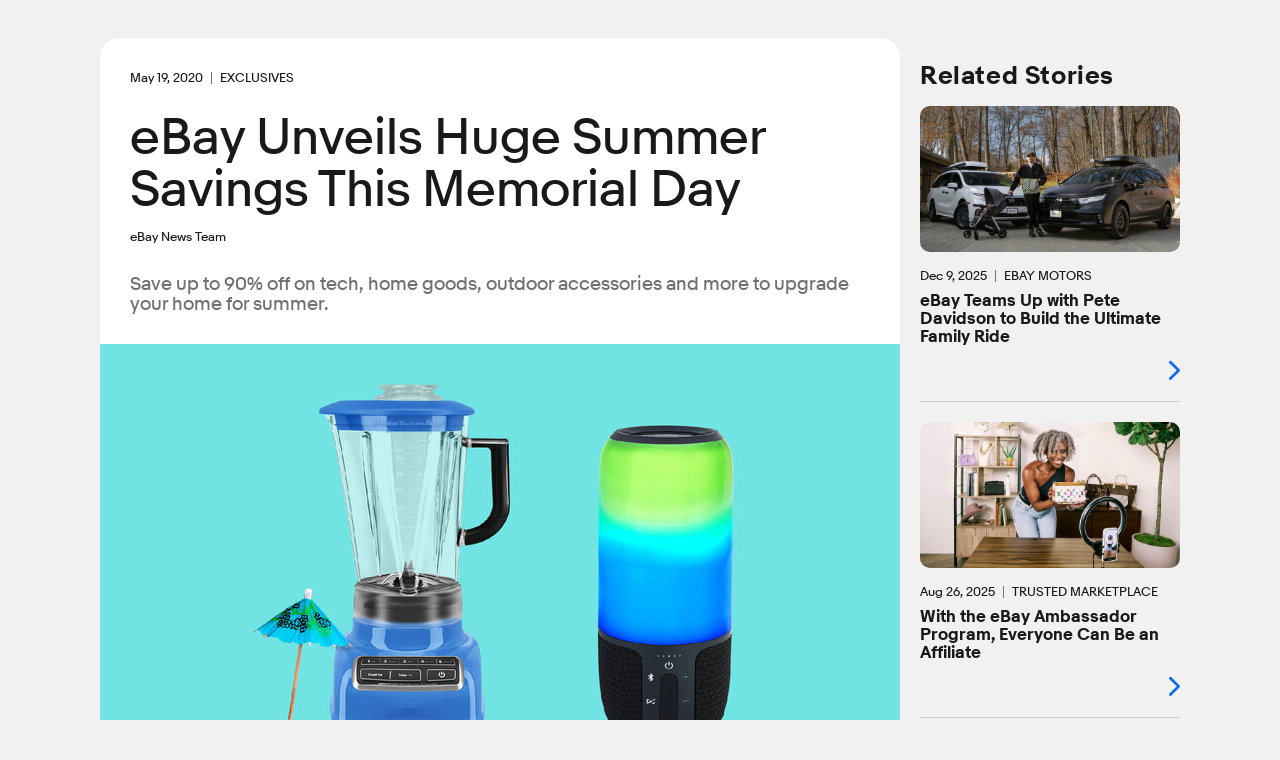

--- FILE ---
content_type: text/html; charset=utf-8
request_url: https://www.ebayinc.com/stories/news/ebay-unveils-huge-summer-savings-this-memorial-day/
body_size: 10942
content:

<!doctype html>
<html lang="en-US" class="no-js">
<head>
<!--
            88
            88
            88
 ,adPPYba,  88,dPPYba,   ,adPPYYba,  8b       d8
a8P_____88  88P'    "8a  ""     `Y8  `8b     d8'
8PP"""""""  88       d8  ,adPPPPP88   `8b   d8'
"8b,   ,aa  88b,   ,a8"  88,    ,88    `8b,d8'
 `"Ybbd8"'  8Y"Ybbd8"'   `"8bbdP"Y8      Y88'
                                         d8'
                                        d8'

Kickstart your career @ https://jobs.ebayinc.com
-->
	<meta charset="utf-8">
	<meta name="viewport" content="width=device-width, initial-scale=1">
	<meta name="description" content="Save up to 90% off on tech, home goods, outdoor accessories and more to upgrade your home for summer.">
	
	<title>eBay Unveils Huge Summer Savings This Memorial Day</title>
	
	<base href="https://www.ebayinc.com/" />
	
	<link rel="prefetch" href="https://static.ebayinc.com/static/assets/Uploads/Stories/Articles/Memorial-Day-2020-Inc.-Image.jpg" />
	<meta name="DC.date" content="2020-05-19" scheme="DCTERMS.W3CDTF" />
	<meta name="robots" content="max-image-preview:large">
	<meta name="thumbnail" content="https://static.ebayinc.com/static/assets/Uploads/Stories/Articles/_resampled/ScaleWidthWzIwMF0/Memorial-Day-2020-Inc.-Image.jpg?fs=ab87a40300d44901" />
	<meta name="twitter:card" content="summary_large_image" />
	<meta name="twitter:description" content="Save up to 90% off on tech, home goods, outdoor accessories and more to upgrade your home for summer." />
	<meta name="twitter:image" content="https://static.ebayinc.com/static/assets/Uploads/Stories/Articles/_resampled/FillWzEwMjQsNTEyXQ/Memorial-Day-2020-Inc.-Image.jpg?fs=dfde7430cb6ae82e" />
	<meta name="twitter:image:alt" content="Memorial Day 2020 Inc. Image" />
	<meta name="twitter:site" content="@eBayNewsroom" />
	<meta name="twitter:title" content="eBay Unveils Huge Summer Savings This Memorial Day" />
	<meta property="article:modified_time" content="2020-05-19T11:32:41-07:00" />
	<meta property="article:published_time" content="2020-05-19" />
	<meta property="dateModified" content="2020-05-19T11:32:41-07:00" />
	<meta property="datePublished" content="2020-05-19" />
	<meta property="og:description" content="Save up to 90% off on tech, home goods, outdoor accessories and more to upgrade your home for summer." />
	<meta property="og:image" content="https://static.ebayinc.com/static/assets/Uploads/Stories/Articles/_resampled/ScaleWidthWzEwMjRd/Memorial-Day-2020-Inc.-Image.jpg?fs=31d5cd8752c92512" />
	<meta property="og:locale" content="en_US" />
	<meta property="og:site_name" content="eBay Inc." />
	<meta property="og:title" content="eBay Unveils Huge Summer Savings This Memorial Day" />
	<meta property="og:type" content="article" />
	<meta property="og:updated_time" content="2020-05-19T11:32:41-07:00" />
	<meta property="og:url" content="https://www.ebayinc.com/stories/news/ebay-unveils-huge-summer-savings-this-memorial-day/" />
	<link rel="canonical" href="https://www.ebayinc.com/stories/news/ebay-unveils-huge-summer-savings-this-memorial-day/">



	<link rel="preconnect" href="//static.ebayinc.com" crossorigin>
	<link rel="dns-prefetch" href="//static.ebayinc.com">

	<link rel="preconnect" href="//ajax.googleapis.com" crossorigin>
	<link rel="dns-prefetch" href="//ajax.googleapis.com">

	<link rel="preconnect" href="//www.googletagmanager.com" crossorigin>
	<link rel="dns-prefetch" href="//www.googletagmanager.com">

	<link rel="preconnect" href="//www.google-analytics.com" crossorigin>
	<link rel="dns-prefetch" href="//www.google-analytics.com">


	
	<link rel="preload" href="https://static.ebayinc.com/static/theme/css/ebi-header.css?v=c194641" as="style">

	

	
	<link rel="preload" href="https://static.ebayinc.com/static/theme/fonts/build/MarketSans-Regular-WebS-688dde54.woff2" as="font" type="font/woff2" crossorigin>
	
	<link rel="preload" href="https://static.ebayinc.com/static/theme/fonts/build/MarketSans-Bold-WebS-49f0420f.woff2" as="font" type="font/woff2" crossorigin>
	
	<link rel="preload" href="https://static.ebayinc.com/static/theme/fonts/build/ebi-icons-8a105eb7.woff2" as="font" type="font/woff2" crossorigin>
	



	<link rel="alternate" type="application/rss+xml" title="eBay Newsroom" href="https://www.ebayinc.com/stories/news/rss/" />


	
	<link rel="stylesheet" href="https://static.ebayinc.com/static/theme/css/global.css?v=c194641" type="text/css">
	<link rel="stylesheet" href="https://static.ebayinc.com/static/theme/css/main.css?v=c194641" type="text/css">
	<link rel="stylesheet" href="https://static.ebayinc.com/static/theme/css/themes.css?v=c194641" type="text/css">
	<script type="text/javascript" src="https://static.ebayinc.com/static/theme/javascript/build/head.js?v=c194641"></script>

	
	

	
	<script src="https://static.ebayinc.com/static/theme/javascript/build/components.js?v=c194641"></script>

	
	





	<script>(function(w,d,s,l,i){w[l]=w[l]||[];w[l].push({'gtm.start':
	new Date().getTime(),event:'gtm.js'});var f=d.getElementsByTagName(s)[0],
	j=d.createElement(s),dl=l!='dataLayer'?'&l='+l:'';j.async=true;j.src=
	'https://www.googletagmanager.com/gtm.js?id='+i+dl;f.parentNode.insertBefore(j,f);
	})(window,document,'script','dataLayer', "GTM-N57M22R");</script>


<link rel="stylesheet" type="text/css" href="https://static.ebayinc.com/static/theme/css/special/page-nav.css?v=c194641" />
<link rel="stylesheet" type="text/css" href="/framework/css/CheckboxSetField.css?m=1768515787" />
<link rel="stylesheet" type="text/css" href="https://static.ebayinc.com/static/theme/css/special/collapse.css?v=c194641" />
<link rel="stylesheet" type="text/css" href="https://static.ebayinc.com/static/theme/css/special/newsletter-form.css?v=c194641" />
</head>

<body class="plv1 stories-internal">
	
	
		<noscript><iframe src="https://www.googletagmanager.com/ns.html?id="GTM-N57M22R"" height="0" width="0" style="display:none;visibility:hidden"></iframe></noscript>
	

	

		<a id="skip-to-main" class="aria-only" href="/stories/news/ebay-unveils-huge-summer-savings-this-memorial-day/#main-content">Skip to main content</a>

		

	<ebi-header no-hl>
		<template shadowrootmode="open">
			<link rel="stylesheet" href="https://static.ebayinc.com/static/theme/css/ebi-header.css?v=c194641">
			<header class="main-header js-header">

				
				<sticky-scroll when="scroll-up">
					<div class="main-header-top js-header-top clear  has-subnav">
						
						<a href="https://www.ebayinc.com/" class="header-logo mobile js-header-home-url">
							<img class="js-header-logo" src="https://static.ebayinc.com/static/theme/images/logo.svg?v=c194641" alt="Home" title="eBay Inc. Home Page">
						</a>
						<button class="hamburger js-hamburger hamburger--3dx mobile" type="button" aria-label="Menu" aria-controls="main-nav-menu">
						<span class="hamburger-box">
							<span class="hamburger-inner"></span>
						</span>
						</button>
						<div class="main-header-page-subtitle mobile">Company Information</div>

						<div class="inner">
							
							<div class="main-nav-overlay js-nav-overlay"></div>

							
							<div class="main-nav-menu js-nav-menu instant" id="main-nav-menu">

								
								<nav class="header-nav js-header-nav" aria-label="Site" role="navigation">
									<ul class="header-nav-top">
										
										<li class="desktop">
											<a href="https://www.ebayinc.com/" class="header-logo">
												<img src="https://static.ebayinc.com/static/theme/images/logo.svg?v=c194641" alt="Home" title="eBay Inc. Home Page">
											</a>
										</li>

										
											<li class="l1 js-l1 link  first has-children" data-id="6">
												<a class="js-l1-link" href="https://www.ebayinc.com/company/" aria-controls="subnav-company" >Company</a>

												
												
													<ul class="js-mobile-subnav" id="subnav-company">
														
															<li class="l2 js-l2 link  " data-id="152">
																<a class="js-l2-link" href="https://www.ebayinc.com/company/">Overview</a>
															</li>
														
															<li class="l2 js-l2 link  " data-id="149">
																<a class="js-l2-link" href="https://www.ebayinc.com/company/our-leaders/">Our Leaders</a>
															</li>
														
															<li class="l2 js-l2 link  " data-id="151">
																<a class="js-l2-link" href="https://www.ebayinc.com/company/our-history/">Our History</a>
															</li>
														
															<li class="l2 js-l2 link  " data-id="8817">
																<a class="js-l2-link" href="https://www.ebayinc.com/company/our-purpose-in-action/">Our Purpose in Action</a>
															</li>
														
															<li class="l2 js-l2 link  " data-id="5467">
																<a class="js-l2-link" href="https://www.ebayinc.com/impact/sustainable-commerce/">Sustainable Commerce</a>
															</li>
														
															<li class="l2 js-l2 link  " data-id="5523">
																<a class="js-l2-link" href="https://www.ebayinc.com/company/be-for-everyone/">Be for Everyone</a>
															</li>
														
															<li class="l2 js-l2 link  " data-id="526">
																<a class="js-l2-link" href="https://www.ebayinc.com/company/government-relations/">Government Relations</a>
															</li>
														
															<li class="l2 js-l2 link  " data-id="5608">
																<a class="js-l2-link" href="https://www.ebayinc.com/company/privacy-center/">Privacy Center</a>
															</li>
														
															<li class="l2 js-l2 link  " data-id="8766">
																<a class="js-l2-link" href="https://www.ebayinc.com/impact/policies-downloads/">Reports &amp; Policies</a>
															</li>
														
													</ul>
												

											</li>
										
											<li class="l1 js-l1 section  has-children" data-id="523">
												<a class="js-l1-link" href="https://www.ebayinc.com/stories/news/" aria-controls="subnav-stories"  aria-label="Stories . This is the current section.">Stories</a>

												
												
													<ul class="js-mobile-subnav" id="subnav-stories">
														
															<li class="l2 js-l2 current  " data-id="6021">
																<a class="js-l2-link" href="https://www.ebayinc.com/stories/news/" aria-current="page">Our News</a>
															</li>
														
															<li class="l2 js-l2 link  " data-id="3208">
																<a class="js-l2-link" href="https://www.ebayinc.com/stories/press-room/">Press Room</a>
															</li>
														
													</ul>
												

											</li>
										
											<li class="l1 js-l1 link  has-children" data-id="17">
												<a class="js-l1-link" href="https://www.ebayinc.com/impact/" aria-controls="subnav-impact" >Impact</a>

												
												
													<ul class="js-mobile-subnav" id="subnav-impact">
														
															<li class="l2 js-l2 link  " data-id="160">
																<a class="js-l2-link" href="https://www.ebayinc.com/impact/">Overview</a>
															</li>
														
															<li class="l2 js-l2 link  " data-id="8027">
																<a class="js-l2-link" href="https://www.ebayinc.com/impact/economic-opportunity/">Economic Opportunity</a>
															</li>
														
															<li class="l2 js-l2 link  " data-id="7450">
																<a class="js-l2-link" href="https://www.ebayinc.com/impact/sustainable-commerce/">Sustainable Commerce</a>
															</li>
														
															<li class="l2 js-l2 link  " data-id="8555">
																<a class="js-l2-link" href="https://www.ebayinc.com/impact/culture-and-workforce/">Culture &amp; Workforce</a>
															</li>
														
															<li class="l2 js-l2 link  " data-id="7452">
																<a class="js-l2-link" href="https://www.ebayinc.com/impact/trusted-marketplace/">Trusted Marketplace</a>
															</li>
														
															<li class="l2 js-l2 link  " data-id="7453">
																<a class="js-l2-link" href="https://www.ebayinc.com/impact/goals-progress/">Goals &amp; Progress</a>
															</li>
														
															<li class="l2 js-l2 link  " data-id="156">
																<a class="js-l2-link" href="https://www.ebayinc.com/impact/ebay-for-charity/">eBay for Charity</a>
															</li>
														
															<li class="l2 js-l2 link  " data-id="155">
																<a class="js-l2-link" href="https://www.ebayinc.com/impact/ebay-foundation/">eBay Foundation</a>
															</li>
														
															<li class="l2 js-l2 link  " data-id="6689">
																<a class="js-l2-link" href="https://www.ebayinc.com/impact/policies-downloads/">Policies &amp; Downloads</a>
															</li>
														
															<li class="l2 js-l2 link  " data-id="4468">
																<a class="js-l2-link" href="https://www.ebayinc.com/impact/seller-showcase/">Seller Showcase</a>
															</li>
														
													</ul>
												

											</li>
										
											<li class="l1 js-l1 link  has-children" data-id="9062">
												<a class="js-l1-link" href="https://innovation.ebayinc.com/" aria-controls="subnav-innovation" >Innovation</a>

												
												
													<ul class="js-mobile-subnav" id="subnav-innovation">
														
															<li class="l2 js-l2 link  " data-id="9063">
																<a class="js-l2-link" href="https://innovation.ebayinc.com/">Overview</a>
															</li>
														
															<li class="l2 js-l2 link  " data-id="5001">
																<a class="js-l2-link" href="https://innovation.ebayinc.com/stories/">Innovation Stories</a>
															</li>
														
															<li class="l2 js-l2 link  " data-id="9064">
																<a class="js-l2-link" href="https://innovation.ebayinc.com/events/">Events</a>
															</li>
														
													</ul>
												

											</li>
										
											<li class="l1 js-l1 link  has-children" data-id="16">
												<a class="js-l1-link" href="https://investors.ebayinc.com/" aria-controls="subnav-investors" >Investors</a>

												
												
													<ul class="js-mobile-subnav" id="subnav-investors">
														
															<li class="l2 js-l2 link  " data-id="582">
																<a class="js-l2-link" href="https://investors.ebayinc.com/overview/default.aspx">Overview</a>
															</li>
														
															<li class="l2 js-l2 link  " data-id="583">
																<a class="js-l2-link" href="https://investors.ebayinc.com/fast-facts/default.aspx">Fast Facts</a>
															</li>
														
															<li class="l2 js-l2 link  " data-id="584">
																<a class="js-l2-link" href="https://investors.ebayinc.com/stock-information/Historical-Stock-Information/default.aspx">Stock Information</a>
															</li>
														
															<li class="l2 js-l2 link  " data-id="585">
																<a class="js-l2-link" href="https://investors.ebayinc.com/investor-news/default.aspx">Investor News</a>
															</li>
														
															<li class="l2 js-l2 link  " data-id="586">
																<a class="js-l2-link" href="https://investors.ebayinc.com/events/default.aspx">Events</a>
															</li>
														
															<li class="l2 js-l2 link  " data-id="587">
																<a class="js-l2-link" href="https://investors.ebayinc.com/financial-information/financial-summary/default.aspx">Financial Information</a>
															</li>
														
															<li class="l2 js-l2 link  " data-id="588">
																<a class="js-l2-link" href="https://investors.ebayinc.com/corporate-governance/governance-documents/default.aspx">Corporate Governance</a>
															</li>
														
															<li class="l2 js-l2 link  " data-id="589">
																<a class="js-l2-link" href="https://investors.ebayinc.com/esg-investors/default.aspx">ESG Investors</a>
															</li>
														
															<li class="l2 js-l2 link  " data-id="591">
																<a class="js-l2-link" href="https://investors.ebayinc.com/contact-us-and-resources/faq/default.aspx">Resources &amp; Contact</a>
															</li>
														
															<li class="l2 js-l2 link  " data-id="8564">
																<a class="js-l2-link" href="https://www.ebayinc.com/investors/investor-day/">Investor Day</a>
															</li>
														
													</ul>
												

											</li>
										
											<li class="l1 js-l1 link  has-children" data-id="8679">
												<a class="js-l1-link" href="https://jobs.ebayinc.com/us/en" aria-controls="subnav-jobs" >Careers</a>

												
												
													<ul class="js-mobile-subnav" id="subnav-jobs">
														
															<li class="l2 js-l2 link  " data-id="8680">
																<a class="js-l2-link" href="https://jobs.ebayinc.com/us/en">Overview</a>
															</li>
														
															<li class="l2 js-l2 link  " data-id="8683">
																<a class="js-l2-link" href="https://jobs.ebayinc.com/us/en/how-we-work">How We Work</a>
															</li>
														
															<li class="l2 js-l2 link  " data-id="8684">
																<a class="js-l2-link" href="https://jobs.ebayinc.com/us/en/jobs-by-location">Jobs by Location</a>
															</li>
														
															<li class="l2 js-l2 link  " data-id="8681">
																<a class="js-l2-link" href="https://jobs.ebayinc.com/us/en/jobs-by-category">Jobs by Category</a>
															</li>
														
															<li class="l2 js-l2 link  " data-id="8709">
																<a class="js-l2-link" href="https://jobs.ebayinc.com/us/en/our-culture">Our Culture</a>
															</li>
														
															<li class="l2 js-l2 link  " data-id="8685">
																<a class="js-l2-link" href="https://jobs.ebayinc.com/us/en/our-benefits">Our Benefits</a>
															</li>
														
															<li class="l2 js-l2 link  " data-id="8682">
																<a class="js-l2-link" href="https://jobs.ebayinc.com/us/en/emerging-talent">Emerging Talent</a>
															</li>
														
															<li class="l2 js-l2 link  " data-id="8686">
																<a class="js-l2-link" href="https://jobs.ebayinc.com/us/en/recommended-jobs">Recommended Jobs</a>
															</li>
														
															<li class="l2 js-l2 link  " data-id="8788">
																<a class="js-l2-link" href="https://jobs.ebayinc.com/us/en/talent-privacy-notice">Talent Privacy Notice</a>
															</li>
														
															<li class="l2 js-l2 link  " data-id="8819">
																<a class="js-l2-link" href="https://jobs.ebayinc.com/us/en/jobcart">Saved Jobs</a>
															</li>
														
															<li class="l2 js-l2 link  " data-id="8789">
																<a class="js-l2-link" href="https://jobs.ebayinc.com/us/en/search-results">Search Jobs</a>
															</li>
														
													</ul>
												

											</li>
										
									</ul>
								</nav>

								
								
	<div class="secondary-navigation js-secondary-navigation mobile" role="list" aria-label="Quick Links">
		
			<span role="listitem" class="js-secondary footer-only"><a class="js-secondary-link" href="https://www.ebay.com" data-id="2454">eBay.com</a></span>
		
			<span role="listitem" class="js-secondary "><a class="js-secondary-link" href="https://www.ebayinc.com/stories/press-room/" data-id="142">Press Room</a></span>
		
			<span role="listitem" class="js-secondary "><a class="js-secondary-link" href="https://www.ebayinc.com/company/follow-us/" data-id="144">Follow Us</a></span>
		
			<span role="listitem" class="js-secondary "><a class="js-secondary-link" href="https://www.ebayinc.com/company/contact-us/" data-id="143">Contact Us</a></span>
		
	</div>



								
								<form action="https://www.ebayinc.com/search/" method="get" class="main-search-mobile mobile js-site-search-form round-corners" role="search" aria-label="Search Site">
									<input type="text" name="query" class="js-site-search-input" placeholder="Search eBayInc.com" maxlength="128" />
									<button type="submit" class="js-site-search-submit">Search Website</button>
								</form>

								
								
	<div class="secondary-navigation js-secondary-navigation desktop" role="list" aria-label="Quick Links">
		
			<span role="listitem" class="js-secondary footer-only"><a class="js-secondary-link" href="https://www.ebay.com" data-id="2454">eBay.com</a></span>
		
			<span role="listitem" class="js-secondary "><a class="js-secondary-link" href="https://www.ebayinc.com/stories/press-room/" data-id="142">Press Room</a></span>
		
			<span role="listitem" class="js-secondary "><a class="js-secondary-link" href="https://www.ebayinc.com/company/follow-us/" data-id="144">Follow Us</a></span>
		
			<span role="listitem" class="js-secondary "><a class="js-secondary-link" href="https://www.ebayinc.com/company/contact-us/" data-id="143">Contact Us</a></span>
		
	</div>



								
								<form action="https://www.ebayinc.com/search/" method="get" class="main-search-desktop desktop js-site-search-form js-site-search-desktop" role="search" aria-label="Search Site">
									<input type="text" name="query" class="js-site-search-input" placeholder="Search eBayInc.com" maxlength="128" aria-label="Type your search now and press enter or press escape to close." />
									<button type="submit" class="js-site-search-submit">Search Website</button>
								</form>
							</div>

						</div>
					</div>
				</sticky-scroll>


				
				



	<nav class="sub-navigation desktop js-desktop-subnav" aria-label="Section" role="navigation" data-l1-id="523">
		<div class="inner">
			<ul>
				
					<li class="js-l2 current ">
						<a class="js-l2-link" href="https://www.ebayinc.com/stories/news/" aria-current="page">Our News</a>
					</li>
				
					<li class="js-l2 link ">
						<a class="js-l2-link" href="https://www.ebayinc.com/stories/press-room/">Press Room</a>
					</li>
				
			</ul>
		</div>
	</nav>




				
				<div style="display: none;">
					
						<a class="js-tertiary-link" href="https://www.ebayinc.com/terms-of-use/" data-id="146">Terms of Use</a>
					
						<a class="js-tertiary-link" href="https://www.ebayinc.com/company/privacy-center/" data-id="147">Privacy</a>
					
						<a class="js-tertiary-link" href="https://www.ebayinc.com/accessibility/" data-id="2796">Accessibility</a>
					
						<a class="js-tertiary-link" href="https://www.ebayinc.com/stories/press-room/" data-id="9192">Settlements</a>
					
				</div>

			</header>
		</template>
	</ebi-header>



		


	

	<main id="main-content" class="main-content">

		
		




		
		<div class="main-content__inner">
			

<div class="stories-article">

	



<article class="main-col ">

	<div class="content">
		<div class="intro">
			<div class="intro-wrapper">

				
					
					<div class="date-tag clear">
						<time datetime="2020-05-19" class="article-date" aria-label="May 19, 2020" role="contentinfo"><span aria-hidden="true">May 19, 2020</span></time>
						
							<span class="primary-attrib">Exclusives</span>
						
					</div>
				

				<h1>eBay Unveils Huge Summer Savings This Memorial Day</h1>

				
				
					<p class="subtitle">eBay News Team</p>
				

				

				<share-icons title="eBay Unveils Huge Summer Savings This Memorial Day" link="https://www.ebayinc.com/stories/news/ebay-unveils-huge-summer-savings-this-memorial-day/?utm_source=other&amp;utm_medium=Social&amp;utm_campaign=eBayInc_ShareIcons" twitter="https://www.ebayinc.com/stories/news/ebay-unveils-huge-summer-savings-this-memorial-day/?utm_source=twitter&amp;utm_medium=Social&amp;utm_campaign=eBayInc_ShareIcons" linkedin="https://www.ebayinc.com/stories/news/ebay-unveils-huge-summer-savings-this-memorial-day/?utm_source=linkedin&amp;utm_medium=Social&amp;utm_campaign=eBayInc_ShareIcons" facebook="https://www.ebayinc.com/stories/news/ebay-unveils-huge-summer-savings-this-memorial-day/?utm_source=facebook&amp;utm_medium=Social&amp;utm_campaign=eBayInc_ShareIcons"></share-icons>

			</div>

			
				<h4 class="blurb">Save up to 90% off on tech, home goods, outdoor accessories and more to upgrade your home for summer.</h4>
			
		</div>


		


		
			<figure class="intro-media">
				
				
					
						<picture class="re__pic "><source srcset="https://static.ebayinc.com/static/assets/Uploads/Stories/Articles/_resampled/FillWzg2Miw0ODVd/Memorial-Day-2020-Inc.-Image.jpg?fs=bcecf507cc62c5f3" media="(max-width: 480px) and (min-resolution: 144dpi), (max-width: 480px) and (-webkit-min-device-pixel-ratio: 1.5)"><source srcset="https://static.ebayinc.com/static/assets/Uploads/Stories/Articles/_resampled/FillWzE2MDAsOTAwXQ/Memorial-Day-2020-Inc.-Image.jpg?fs=2b8a261c9be5e9fc" media="(min-width: 1080px) and (min-resolution: 144dpi), (min-width: 1080px) and (-webkit-min-device-pixel-ratio: 1.5)"><source srcset="https://static.ebayinc.com/static/assets/Uploads/Stories/Articles/_resampled/FillWzE1MDAsODQ0XQ/Memorial-Day-2020-Inc.-Image.jpg?fs=2a1ea4460b0f2daf" media="(min-width: 768px) and (min-resolution: 144dpi), (min-width: 768px) and (-webkit-min-device-pixel-ratio: 1.5)"><source srcset="https://static.ebayinc.com/static/assets/Uploads/Stories/Articles/_resampled/FillWzE0MzYsODA4XQ/Memorial-Day-2020-Inc.-Image.jpg?fs=19bf04c2bf3be2b2" media="(min-width: 481px) and (min-resolution: 144dpi), (min-width: 481px) and (-webkit-min-device-pixel-ratio: 1.5)"><source srcset="https://static.ebayinc.com/static/assets/Uploads/Stories/Articles/_resampled/FillWzQzMCwyNDJd/Memorial-Day-2020-Inc.-Image.jpg?fs=67ae1cd262724d8a" media="(max-width: 480px)"><source srcset="https://static.ebayinc.com/static/assets/Uploads/Stories/Articles/_resampled/FillWzgwMCw0NTBd/Memorial-Day-2020-Inc.-Image.jpg?fs=926b782b7faba54b" media="(min-width: 1080px)"><source srcset="https://static.ebayinc.com/static/assets/Uploads/Stories/Articles/_resampled/FillWzc1MCw0MjJd/Memorial-Day-2020-Inc.-Image.jpg?fs=93ddf5fea7587f3f" media="(min-width: 768px)"><source srcset="https://static.ebayinc.com/static/assets/Uploads/Stories/Articles/_resampled/FillWzcxOCw0MDRd/Memorial-Day-2020-Inc.-Image.jpg?fs=2924bbfdc113bb9b" media="(min-width: 481px)"><img class="re__img " src="https://static.ebayinc.com/static/assets/Uploads/Stories/Articles/_resampled/FillWzgwMCw0NTBd/Memorial-Day-2020-Inc.-Image.jpg?fs=926b782b7faba54b" alt="Memorial Day 2020 Inc. Image" height="450" width="800"></picture>

					
				

				

			</figure>
		


		<div class="content-container">

			<div class="cms-content clear story-article-content no-gallery">
				
				<p>Memorial Day is just around the corner, and <a href="https://www.ebay.com/" target="_blank" rel="noopener">eBay</a> is celebrating the long weekend with summer savings you won't want to miss. Now through May 25 at 5am PT / 8am ET, shoppers can score incredible deals at <a href="http://www.ebay.com/MemorialDay" target="_blank" rel="noopener">eBay.com/MemorialDay.</a> With major discounts on summer essentials from top brands including KitchenAid, Bose, Sonos, Dyson and more, deals are available while supplies last. Additionally, eBay is offering an extra 20% off with code PICK2SAVE on select home, fashion and tech items. It’s a perfect opportunity to create your own backyard escape or revamp your space. </p><h3>Get your home ready for summer</h3><p>With changing daily routines, consumers are settling into the summer season from home. And, many of us have extra time to tackle our household project list, whether it’s a kitchen refresh with new appliances, sprucing up an outdoor space or upgrading tech. Check out a breakdown of the top Memorial Day deals on eBay - including brand new and refurbished items - across technology, outdoor gear, kitchen appliances, tools and more!</p><h3>eBay’s Memorial Day Sale Highlights</h3><p>●      Opalhouse 10-Piece Outdoor Natural Woven Open Hood String Lights (nearly 50% off)</p><p>●      Garmin Fenix 3 HR Multisport GPS with Titanium and Sport Bands, Refurbished (over 75% off)</p><p>●      Ninja Professional Blender &amp; Smoothie Maker, Refurbished (over 15% off)         </p><p>●      KitchenAid Professional Plus Series Bowl Lift Stand Mixer, Refurbished (20% off)           </p><p>●      HP Chromebox Intel Mini PC Computer, Refurbished (over45% off)      </p><p>●      Acer Nitro 5 17.3" Gaming Laptop, Refurbished (over 10% off)</p><p>●      Jabra Elite 75t Voice Assistant True Wireless Earbuds, Refurbished (over 30% off)</p><p>●      Bose Noise Cancelling Headphones 700, Refurbished (25% off)</p><p>●      Sonos Playbar Wireless Streaming HiFi Sound Bar, Refurbished (35% off)</p><p>●      BISSELL Multi Reach Lightweight Handheld Cordless Stick Vacuum, Refurbished (over60% off + extra 20% off with code PICK2SAVE)</p><p>●      Dyson V10 Total Clean Cordless Vacuum Cleaner, Iron, Refurbished (30% off + extra 20% off with code PICK2SAVE)</p><p>●      Gucci Men's Grey Polarized Rectangular Sunglasses, (over 55% off)     </p><p>●      Ray-Ban New Wayfarer, Polarized Brown Sunglasses (40% off)</p><p>●      Main Street Classics Micro Bean Bag Toss Cornhole Game (nearly 30% off)      </p><p>●      Milwaukee M18 Brushless 1/4 in. Hex Impact Driver, Refurbished (over 50% off)</p><p>●      Dyson Airwrap Complete Styler, Refurbished (nearly 10% off + extra 20% off with code PICK2SAVE)</p><p><em>All deals can be viewed in the Memorial Day ad scan <a href="https://static.ebayinc.com/assets/Uploads/Ad-Scans/eBay-Memorial-Day.pdf" target="_blank" rel="noopener">here</a>.</em><a id="_anchor_1" class="ss-broken" name="_msoanchor_1" href="/stories/news/ebay-unveils-huge-summer-savings-this-memorial-day/#_msocom_1"><br></a></p><h3>Save with certified refurbished</h3><p>Looking for an insider tip? Try certified refurbished. On eBay, shoppers can easily save hundreds of dollars on electronics, tools, home and kitchen appliances and more by buying trusted, like-new certified refurbished items from eBay-approved sellers at a fraction of the price. In addition to getting a great deal, you're also helping the planet at the same time!</p><p>Great price isn’t the only thing shoppers get when buying certified refurbished items - the items are inspected and certified by manufacturers to be as good as new. Additionally, certified refurbished sellers offer a product warranty of at least 90-days and a 30-day return policy; and virtually all of the items are backed by <a href="https://pages.ebay.com/ebay-money-back-guarantee/" target="_blank" rel="noopener">eBay’s Money Back Guarantee</a> program. </p><p>Everyone can access these amazing summer deals<a title="" name="_ftnref1" href="/stories/news/ebay-unveils-huge-summer-savings-this-memorial-day/#_ftn1"><sup><sup>[1]</sup></sup></a> right from the comfort of their homes on <a href="http://www.ebay.com/MemorialDay" target="_blank" rel="noopener">www.eBay.com/MemorialDay</a> or the <a href="https://pages.ebay.com/ebay-app-mobile/" target="_blank" rel="noopener">eBay app</a>.</p><div><hr><div id="ftn1">
<p class="paragraph-small"><em><a title="" name="_ftn1" href="/stories/news/ebay-unveils-huge-summer-savings-this-memorial-day/#_ftnref1"><sup><sup>[1]</sup></sup></a> Coupon Terms &amp; Conditions: What is the Promotion? This Coupon is a 20% discount valid from 5:00 AM Pacific Time on May 18, 2020 until 11:59 PM Pacific Time on May 25, 2020. $50 minimum purchase required from eligible items sold by the Seller(s) listed below. The Coupon discount is capped at a maximum value of $100. Warranties and protection plans are excluded. Coupon does not apply to auction-style listings or purchases made through the Best Offer feature. Eligible Seller(s): accessaccessories, adidas_official, asicsamerica, baggallini_official, bissell_homecare_inc, cctvhotdeals, certified-watch-store, championofficial, crocsoutlet, dirtdevil, dysonoutlet, eBags, exquisitejewels, GDFStudio, generachq, hanesofficial, hoover-outlet-store, icatchdeals, ienjoyhome, ilovedooney, jabra-company-store, jockeystore, joesoutlet, lajollajewelry, lsmwatch, mlgjewelry, nashvilleshoewarehouse, nycholic, officialpumastore, Oreck, pairmysole, roadbikeoutlet, rockwelltools, Samsonite, saveonsportsandmore, saynbeauty, shoesandfashions, sigmatime, stuhrling, thewatchoutlet, Toolsmithdirect, VIPoutlet, watching, worxgtHow to redeem your Coupon: </em></p>
<p class="paragraph-small"><em>1.      Shop for eligible items from specific sellers as listed above. </em></p>
<p class="paragraph-small"><em>2.      Enter the Coupon code in the redemption code field: PICK2SAVE</em></p>
<p class="paragraph-small"><em>3.      Pay for your item by 11:59 PM Pacific Time on May 25, 2020 </em></p>
<p class="paragraph-small"><em>Additional Coupon Terms &amp; Conditions: Limit one use per transaction (or cart) while supplies last.  Max two redemptions per user. Coupon does not apply to auction-style listings or purchases made through the Best Offer feature. Coupon is subject to U.S laws, void where prohibited, not redeemable for cash, has no face value, and cannot be combined with any other Coupon, or when paying with PayPal Credit Easy Payments or Gift Cards. eBay may cancel, amend, or revoke the Coupon at any time. If you are attempting to use this Coupon to buy items from both managed payments seller(s) and non-managed payments seller(s), your cart may be divided into two separate transactions. If that happens, this Coupon will be applied to the first transaction if it meets the minimum purchase requirement.  If the first transaction does not meet the purchase requirement, this Coupon will not be applied. If your second transaction meets the purchase requirement, you must apply this Coupon during the second transaction.</em></p>
<p> </p>
</div>
</div>

				
			</div>


			

			
			

			<div class="bottom">

				
					<share-icons title="eBay Unveils Huge Summer Savings This Memorial Day" link="https://www.ebayinc.com/stories/news/ebay-unveils-huge-summer-savings-this-memorial-day/?utm_source=other&amp;utm_medium=Social&amp;utm_campaign=eBayInc_ShareIcons" twitter="https://www.ebayinc.com/stories/news/ebay-unveils-huge-summer-savings-this-memorial-day/?utm_source=twitter&amp;utm_medium=Social&amp;utm_campaign=eBayInc_ShareIcons" linkedin="https://www.ebayinc.com/stories/news/ebay-unveils-huge-summer-savings-this-memorial-day/?utm_source=linkedin&amp;utm_medium=Social&amp;utm_campaign=eBayInc_ShareIcons" facebook="https://www.ebayinc.com/stories/news/ebay-unveils-huge-summer-savings-this-memorial-day/?utm_source=facebook&amp;utm_medium=Social&amp;utm_campaign=eBayInc_ShareIcons"></share-icons>
				

				<p class="article-topics-holder" tabindex="0">

	
	<span class="tiny-title">Topic:</span>
	<a href="/stories/news/?topic=commerce" title="More articles in Commerce">Commerce</a>

</p>


				
					<div class="downloads">
						<h4 class="tiny-title">Article Downloads</h4>

						<div class="wrapper">
							
								<a href="https://static.ebayinc.com/static/assets/Uploads/Stories/Articles/eBay-Memorial-Day-AdScan-202-2.pdf" target="_blank" rel="noopener">
									
									<span class="image"><picture class="re__pic "><source srcset="https://static.ebayinc.com/static/assets/Uploads/Stories/Articles/_resampled/FillWzEyMCw4MF0/eBay-Memorial-Day-AdScan-202-2.pdf.jpg?fs=abaa41e0551e3bf8" media="(min-width: 768px)"><img class="re__img " src="https://static.ebayinc.com/static/assets/Uploads/Stories/Articles/_resampled/FillWzIxMCwxNDBd/eBay-Memorial-Day-AdScan-202-2.pdf.jpg?fs=40e13500a099ec3c" alt="eBay-Memorial-Day-AdScan-202-2.pdf" height="140" width="210"></picture>
</span>
									<span class="text">
										eBay Memorial Day AdScan 202 2
										<span class="button download">Download PDF</span>
									</span>
								</a>
							
						</div>

					</div>
				

				
				
	

	<nav class="page-nav">
		
			<a class="prev" href="/stories/news/ebay-foundation-increases-grantmaking-to-nearly-15-million-to-support-covid-19-relief-efforts-and-employee-matching/"><span class="hover">Previous Story<span class="colon">:</span></span> <span class="title">eBay Foundation Increases Grantmaking to Nearly $15 Million to Support COVID-19 Relief Efforts and Employee Matching</span></a>
		

		
			<a class="next" href="/stories/news/our-2019-diversity-inclusion-report/"><span class="hover">Next Story<span class="colon">:</span></span> <span class="title">Our 2019 Diversity &amp; Inclusion Report </span></a>
		
	</nav>



			</div>

			

		</div>

	</div>

</article>


	
		<aside class="side-col bordered-listing">

			

			
				
				<section class="content-section stories-related">
					<h2 class="outer-heading">Related Stories</h2>
					<div class="article-listing">
						
							



<div class="article-wrapper internal-article" data-id="9823">
	<a class="article-link block-level-link has-media" href="/stories/news/ebay-teams-up-with-pete-davidson-to-build-the-ultimate-family-ride/" data-ga-title="Article: eBay Teams Up with Pete Davidson to Build the Ultimate Family Ride">
		

		
		
		
			<div class="internal-article-media">
				

					

					
						<picture class="re__pic "><img class="re__img " src="https://static.ebayinc.com/static/assets/Uploads/Stories/Articles/_resampled/FillWzcxOCw0MDRd/Pete-Davidson-inc-crop.jpg?fs=8094231f13230006" alt="" height="404" width="718"></picture>

					

				

				
			</div>
		

		
		

<div class="article-content">
	

	<div class="date-tag clear">
		
			
			<time datetime="2025-12-09" class="article-date" aria-label="December  9, 2025" role="contentinfo"><span aria-hidden="true">Dec  9, 2025</span></time>
			
				
					<span class="primary-attrib">eBay Motors</span>
				
			

		
	</div>

	<h3 class="article-title internal small">
		
		eBay Teams Up with Pete Davidson to Build the Ultimate Family Ride
		
	</h3>

	

	

		
		

	

</div>


		<span class="icon right"></span>
	</a>

	
		
		<div class="hover-icons left"><share-icons title="eBay Teams Up with Pete Davidson to Build the Ultimate Family Ride" link="https://ebayinc.to/4aC3H9W" twitter="https://ebayinc.to/44BGj95" linkedin="https://ebayinc.to/44gLjzB" facebook="https://ebayinc.to/4rLN9m3"></share-icons></div>
	

</div>

						
							



<div class="article-wrapper internal-article" data-id="9763">
	<a class="article-link block-level-link has-media" href="/stories/news/with-the-ebay-ambassador-program-everyone-can-be-an-affiliate/" data-ga-title="Article: With the eBay Ambassador Program, Everyone Can Be an Affiliate">
		

		
		
		
			<div class="internal-article-media">
				

					

					
						<picture class="re__pic "><img class="re__img " src="https://static.ebayinc.com/static/assets/Uploads/Stories/Articles/_resampled/FillWzcxOCw0MDRd/250820-eBay-Ambassador-v1-inc-1600x900-hero-A.jpg?fs=35b6e5f45d0ab30a" alt="" height="404" width="718"></picture>

					

				

				
			</div>
		

		
		

<div class="article-content">
	

	<div class="date-tag clear">
		
			
			<time datetime="2025-08-26" class="article-date" aria-label="August 26, 2025" role="contentinfo"><span aria-hidden="true">Aug 26, 2025</span></time>
			
				
					<span class="primary-attrib">Trusted Marketplace</span>
				
			

		
	</div>

	<h3 class="article-title internal small">
		
		With the eBay Ambassador Program, Everyone Can Be an Affiliate
		
	</h3>

	

	

		
		

	

</div>


		<span class="icon right"></span>
	</a>

	
		
		<div class="hover-icons left"><share-icons title="With the eBay Ambassador Program, Everyone Can Be an Affiliate" link="https://ebayinc.to/4mA1M97" twitter="https://ebayinc.to/4mA1MpD" linkedin="https://ebayinc.to/4msSuvA" facebook="https://ebayinc.to/3Jt6KGh"></share-icons></div>
	

</div>

						
							



<div class="article-wrapper internal-article" data-id="9720">
	<a class="article-link block-level-link has-media" href="/stories/news/how-tech-and-circularity-are-reshaping-the-future-of-fashion/" data-ga-title="Article: How Tech and Circularity are Reshaping the Future of Fashion">
		

		
		
		
			<div class="internal-article-media">
				

					

					
						<picture class="re__pic "><img class="re__img " src="https://static.ebayinc.com/static/assets/Uploads/Stories/Articles/_resampled/FillWzcxOCw0MDRd/Yellow-Stacking-Handbags-Valentino-0397-v1-FINAL-1.jpeg?fs=ddc56cdd0bc81094" alt="" height="404" width="718"></picture>

					

				

				
			</div>
		

		
		

<div class="article-content">
	

	<div class="date-tag clear">
		
			
			<time datetime="2025-06-24" class="article-date" aria-label="June 24, 2025" role="contentinfo"><span aria-hidden="true">Jun 24, 2025</span></time>
			
				
					<span class="primary-attrib">Sustainable Commerce</span>
				
			

		
	</div>

	<h3 class="article-title internal small">
		
		How Tech and Circularity are Reshaping the Future of Fashion
		
	</h3>

	

	

		
		

	

</div>


		<span class="icon right"></span>
	</a>

	
		
		<div class="hover-icons left"><share-icons title="How Tech and Circularity are Reshaping the Future of Fashion" link="https://ebayinc.to/3HXHpTQ" twitter="https://ebayinc.to/4lgm06K" linkedin="https://ebayinc.to/3T7LuHC" facebook="https://ebayinc.to/45zBo9O"></share-icons></div>
	

</div>

						
					</div>
				</section>
			

			





	
		

		<div class="newsletter js-collapse closed">
			<div class="newsletter-wrapper theme4 has-theme round-corners round-corners--medium">
				<div class="header">
					<h2>Subscribe to eBay Newsroom</h2>
					<div class="view-more">
						<button
	class="woosh js-collapse-toggle"
	aria-label="Expand Subscribe to eBay Newsroom"
>
	<span class="woosh__container"><span class="woosh__text woosh__text--off button-tr">Subscribe now</span></span><span class="woosh__glyph button-tr" aria-hidden="true">+</span>
</button>

					</div>
				</div>
				<div class="newsletter-body js-collapse-body">
					<h3>Email Newsletter</h3>
					<p>Sign up for News Alerts to receive occasional emails about eBay corporate announcements.</p>
					
<form id="FrontendForm_newsletter-signup" action="/stories/news/ebay-unveils-huge-summer-savings-this-memorial-day/newsletter-signup" method="post" enctype="application/x-www-form-urlencoded" class="contact-form narrow animated-input">

	
	<p id="FrontendForm_newsletter-signup_error" class="message " style="display: none"></p>
	

	<fieldset>
		
		
			<div id="FrontendForm_newsletter-signup_email_Holder" class="field email text nolabel">
	
	<div class="middleColumn">
		<input type="email" name="email" class="email text nolabel" id="FrontendForm_newsletter-signup_email" placeholder="Email Address" required="required" />
	</div>
	
	
	
</div>

		
			<div id="subscribe" class="field optionset checkboxset js-subscribe nolabel">
	
	<div class="middleColumn">
		<ul class="optionset checkboxset js-subscribe nolabel" id="FrontendForm_newsletter-signup_subscribe">
	
		
			<li class="odd val2">
				<input id="FrontendForm_newsletter-signup_subscribe_2" class="checkbox" name="subscribe[2]" type="checkbox" value="2" checked="checked" />
				<label for="FrontendForm_newsletter-signup_subscribe_2">News Alerts</label>
			</li>
		
	
</ul>
	</div>
	
	
	
</div>

		
			<div id="g-recaptcha" class="g-recaptcha" data-sitekey="6LccQQgTAAAAANawlrgY3QgbT-MhoodVCVzLAVSk" data-recaptcha-size="compact">Loading captcha...</div>
		
			<div id="FrontendForm_newsletter-signup_captcha-error-placeholder_Holder" class="field text captcha-error-placeholder js-captcha-error-placeholder nolabel">
	
	<div class="middleColumn">
		<input type="text" name="captcha-error-placeholder" class="text captcha-error-placeholder js-captcha-error-placeholder nolabel" id="FrontendForm_newsletter-signup_captcha-error-placeholder" />
	</div>
	
	
	
</div>

		
		<div class="clear"><!-- --></div>
	</fieldset>

	
	<div class="Actions">
		
			<button type="submit" name="action_doNewsletterSignupForm" value="Subscribe" class="action cta button-flat min large" id="FrontendForm_newsletter-signup_action_doNewsletterSignupForm">
		Subscribe
	</button>
		
	</div>
	

</form>


					<h3>RSS</h3>
					<p>Our RSS feed includes all eBay news articles published on this website. To subscribe, click on the button below and copy the URL into an RSS reader.</p>
					<a href="/stories/news/rss/" target="_blank" class="js-rss-subscribe  cta button-flat min large">Feed</a>
				</div>
			</div>
		</div>
	



		</aside>
	

</div>

		</div>

	</main>

	

		

	
	<ebi-footer></ebi-footer>




		<a class="back-to-top aria-only" href="/stories/news/ebay-unveils-huge-summer-savings-this-memorial-day/#skip-to-main">Back to Top</a>

	

	



	


	
	
		<script src="https://beep.ebayinc.to/beep.js" async></script>
	

	
	
		<script>window.dataLayer = window.dataLayer || []; window.dataLayer.push({"event":"story_article","attributes":{"publish_date":"2020-05-19","story_topic":"Commerce","story_tag":"Exclusives"}});</script>
	

	
	
	
		<script>
			(function() {
				var imgEl = new Image();
				imgEl.src = '//' + location.host + location.pathname.replace(/\/+$/, '') + '/ebi.gif';
				imgEl.style = 'position: absolute; top: 0';
				imgEl.alt = '';
				document.querySelector('body').appendChild(imgEl);
			})();
		</script>
	

	

	
	

	
	
		<script type="text/javascript">
			_linkedin_partner_id = "3677196";
			window._linkedin_data_partner_ids = window._linkedin_data_partner_ids || [];
			window._linkedin_data_partner_ids.push(_linkedin_partner_id);
		</script><script type="text/javascript">
			(function(){var s = document.getElementsByTagName("script")[0];
				var b = document.createElement("script");
				b.type = "text/javascript";b.async = true;
				b.src = "https://snap.licdn.com/li.lms-analytics/insight.min.js";
				s.parentNode.insertBefore(b, s);})();
		</script>
		<noscript>
			<img height="1" width="1" style="display:none;" alt="" src="https://px.ads.linkedin.com/collect/?pid=3677196&fmt=gif" />
		</noscript>
	

	
	
		<script>
			!function(e,t,n,s,u,a){e.twq||(s=e.twq=function(){s.exe?s.exe.apply(s,arguments):s.queue.push(arguments);
			},s.version='1.1',s.queue=[],u=t.createElement(n),u.async=!0,u.src='//static.ads-twitter.com/uwt.js',
					a=t.getElementsByTagName(n)[0],a.parentNode.insertBefore(u,a))}(window,document,'script');

			
			

			
			twq('init','o2r23');
			twq('track','PageView');

			
			twq('init','o7ejw');
			twq('track','PageView');
		</script>
	

	
	




	

<script type="text/javascript" src="https://static.ebayinc.com/static/theme/javascript/build/jquery.js?v=c194641"></script><script type="text/javascript" src="https://static.ebayinc.com/static/theme/javascript/build/foot.js?v=c194641"></script><script type="text/javascript" src="https://static.ebayinc.com/static/theme/javascript/foot/modules/special/article-image-modal.js?v=c194641"></script><script type="text/javascript" src="https://www.google.com/recaptcha/api.js?onload=recaptchaInit&amp;render=explicit&amp;hl=en"></script><script type="text/javascript" src="https://static.ebayinc.com/static/theme/javascript/foot/modules/special/collapse.js?v=c194641"></script><script type="text/javascript" src="https://static.ebayinc.com/static/theme/javascript/foot/modules/special/newsletter-signup-tracking.js?v=c194641"></script></body>
</html>


--- FILE ---
content_type: text/css
request_url: https://static.ebayinc.com/static/theme/css/main.css?v=c194641
body_size: 18305
content:
.press-secondary-button{text-decoration:none}.press-secondary-button:hover{text-decoration:none}a{color:var(--core-blue);text-decoration:none}a:hover{text-decoration:underline}a:focus,a:focus-visible{outline-color:var(--core-blue)}.cms-content .article-gallery:before,.cms-content span.center:before,.cms-content span.leftAlone:before,.cms-content img.center:not(.embed):before,.cms-content img.leftAlone:not(.embed):before,.podcast-subscribe .links:before,.podcast .host-info:before,.podcast .tiles:before,.archive-container .row:before,.press-v2 .assets .panel:before,.press-v2 .intl-dropdown form:before,.press-v2 .article-top:before,.press-v2 .recent-announcements .article-listing:before,.stories-podcast .guest-info:before,.stories-podcast .player:before,.stories-article .downloads:before,.embed-cs-page:before,.banner-hero:before,.clear:before,.main-content__inner:before,.ig-foot:before,.inner:before,.cms-content .article-gallery:after,.cms-content span.center:after,.cms-content span.leftAlone:after,.cms-content img.center:not(.embed):after,.cms-content img.leftAlone:not(.embed):after,.podcast-subscribe .links:after,.podcast .host-info:after,.podcast .tiles:after,.archive-container .row:after,.press-v2 .assets .panel:after,.press-v2 .intl-dropdown form:after,.press-v2 .article-top:after,.press-v2 .recent-announcements .article-listing:after,.stories-podcast .guest-info:after,.stories-podcast .player:after,.stories-article .downloads:after,.embed-cs-page:after,.banner-hero:after,.clear:after,.main-content__inner:after,.ig-foot:after,.inner:after{content:" ";display:table}.cms-content .article-gallery:after,.cms-content span.center:after,.cms-content span.leftAlone:after,.cms-content img.center:not(.embed):after,.cms-content img.leftAlone:not(.embed):after,.podcast-subscribe .links:after,.podcast .host-info:after,.podcast .tiles:after,.archive-container .row:after,.press-v2 .assets .panel:after,.press-v2 .intl-dropdown form:after,.press-v2 .article-top:after,.press-v2 .recent-announcements .article-listing:after,.stories-podcast .guest-info:after,.stories-podcast .player:after,.stories-article .downloads:after,.embed-cs-page:after,.banner-hero:after,.clear:after,.main-content__inner:after,.ig-foot:after,.inner:after{clear:both}.cms-content .pull-quote:before,.cms-content blockquote:not(.reg-quote):before,.site-alert__close,.tab-list-nav>li>a:after,.modal-content .tiktok,.modal-content .vimeo,.modal-content .youtube,.modal-content .pinterest,.modal-content .linkedin,.modal-content .instagram,.modal-content .facebook,.modal-content .twitter{border:0;font-size:0;line-height:0;text-shadow:none;color:rgba(0,0,0,0);background-color:inherit}.podcast-teaser .overlay:after,.press-v2 .tabs-container .tab:after{content:"";display:inline-block;vertical-align:middle}.press-v2 .tabs-container .tab:after,.tab-list-nav>li>a:after{position:relative;top:50%;transform:translateY(-50%)}.inner{margin-left:auto;margin-right:auto}.podcast-subscribe,.podcast .host-info,.podcast .latest-episode,.podcast .podcast-table .left-col,.archive-container,.stories-podcast .episode-archive,.stories-article .side-col .content,.stories-article .main-col .content{background-color:#fff;border:none}.content-section.layout-top .content-section__inner-content,.content-section.layout-left .content-section__inner-content,.content-section.layout-right .content-section__inner-content{background-color:rgba(0,0,0,0);border:none}.stories-podcast .episode-archive,.stories-article .side-col .content{padding:18px 12px}@media(min-width: 481px){.stories-podcast .episode-archive,.stories-article .side-col .content{padding:20px}}@media(min-width: 768px){.stories-podcast .episode-archive,.stories-article .side-col .content{padding:25px}}@media(min-width: 1080px){.stories-podcast .episode-archive,.stories-article .side-col .content{padding:30px}}.contact-form select,.contact-form .customSelect,.contact-form input{height:40px;line-height:40px}.contact-form select .customSelectArrow,.contact-form .customSelect .customSelectArrow,.contact-form input .customSelectArrow{top:15px}@media(min-width: 768px){.contact-form select .customSelectArrow,.contact-form .customSelect .customSelectArrow,.contact-form input .customSelectArrow{top:15px}}.podcast .host-info .title,.blog-primary-attrib,.article-date+.disqus-comment-count,.date,.primary-attrib,.article-date{font-size:12px;color:var(--primary-text-color);line-height:1em}.article-date+.disqus-comment-count::before,.press-v2 .primary-attrib::before,.article-date+.primary-attrib::before{display:inline-block;height:12px;content:"";vertical-align:middle;position:relative;top:-1px;margin-right:8px;border-right:1px solid var(--secondary-text-color);padding-right:8px}.stories .search-toggle span,.archive-form .label,.area-offscreen,.aria-only,button.x .text{position:absolute;left:-1000px;width:1px;height:1px;overflow:hidden}.stories-podcast .player,.stories-article .blurb,.stories-article .intro,.stories-article .intro-media{margin:30px 0}h5,.press-v2 .asset .subtitle,h4,.podcast .intro .title,.breaking-news,.press-v2 .asset .title,.press-v2 .assets-module a,h3,h2,h1{color:var(--primary-text-color);margin:0 0 .5em;line-height:1.15em}h1{font-size:30px;font-weight:400;margin-bottom:.25em;line-height:1.1em}@media(min-width: 1080px){h1{font-size:48px}}h2{font-size:24px;font-weight:400}@media(min-width: 1080px){h2{font-size:36px}}.podcast .intro .title,.breaking-news,.press-v2 .asset .title,.press-v2 .assets-module a,h3{font-size:18px;font-weight:400}@media(min-width: 1080px){.podcast .intro .title,.breaking-news,.press-v2 .asset .title,.press-v2 .assets-module a,h3{font-size:24px}}h4{font-size:15px;font-weight:400}@media(min-width: 1080px){h4{font-size:18px}}.press-v2 .asset .subtitle{font-size:15px;font-weight:700}@media(min-width: 1080px){.press-v2 .asset .subtitle{font-size:16px}}h5{font-size:14px;font-weight:700}.archive-container .row a,.archive-container .row,.stories-article .downloads .text,.external-article .content,.social-post .content,.article-title.small,.article-content .episode,pre,li,p{color:var(--secondary-text-color);font-size:14px;line-height:1.4em}p.paragraph-large,span.paragraph-large{font-weight:400;font-size:14px}@media(min-width: 768px){p.paragraph-large,span.paragraph-large{font-size:16px;font-weight:400}}@media(min-width: 1080px){p.paragraph-large,span.paragraph-large{font-size:18px}}p.paragraph-large-v2,span.paragraph-large-v2,p.paragraph-large-outer,.paragraph-large-outer p{font-weight:400;font-size:16px}@media(min-width: 768px){p.paragraph-large-v2,span.paragraph-large-v2,p.paragraph-large-outer,.paragraph-large-outer p{font-size:18px}}@media(min-width: 1080px){p.paragraph-large-v2,span.paragraph-large-v2,p.paragraph-large-outer,.paragraph-large-outer p{font-size:20px}}p.paragraph-large-outer,.paragraph-large-outer p{text-align:center}p.paragraph-small,span.paragraph-small{font-size:12px}.button-flat{font-weight:400;border-radius:30px;color:#1f1c1a;font-size:14px;padding:12px 25px;margin:15px 0;text-align:center;border:1px solid #1f1c1a;display:inline-block;background:rgba(0,0,0,0);outline-offset:1px;width:100%;max-width:100%}@media(min-width: 481px){.button-flat{width:327px;margin:15px}}.button-flat:hover{color:var(--core-blue);text-decoration:none;border:1px solid var(--core-blue)}@media(min-width: 481px){.min.button-flat{margin:15px 0;padding:8px 20px;width:auto}}.large.button-flat{font-size:18px}.large-bold.button-flat{font-size:18px;font-weight:700}button.x,.woosh,.button-down,.button-up,.button,.button-base{background:none;border:none;color:var(--core-blue);display:inline-block;font-size:14px}@media(min-width: 768px){button.x,.woosh,.button-down,.button-up,.button,.button-base{font-size:15px}}button.x:hover,.woosh:hover,.button-down:hover,.button-up:hover,.button:hover,.button-base:hover{text-decoration:underline}/*! normalize.css v3.0.2 | MIT License | git.io/normalize */html{font-family:sans-serif;-ms-text-size-adjust:100%;-webkit-text-size-adjust:100%}body{margin:0}article,aside,details,figcaption,figure,footer,header,hgroup,main,menu,nav,section,summary{display:block}audio,canvas,progress,video{display:inline-block;vertical-align:baseline}audio:not([controls]){display:none;height:0}[hidden],template{display:none}a{background-color:rgba(0,0,0,0)}a:active,a:hover{outline:0}abbr[title]{border-bottom:1px dotted}b,strong{font-weight:bold}dfn{font-style:italic}mark{background:#ff0;color:#000}small{font-size:80%}sub,sup{font-size:75%;line-height:0;position:relative;vertical-align:baseline}sup{top:-0.5em}sub{bottom:-0.25em}img{border:0}svg:not(:root){overflow:hidden}figure{margin:0}hr{box-sizing:content-box;height:0}pre{overflow:auto}code,kbd,pre,samp{font-family:monospace,monospace;font-size:1em}button,input,optgroup,select,textarea{color:inherit;font:inherit;margin:0}button{overflow:visible}button,select{text-transform:none}button,html input[type=button],input[type=reset],input[type=submit]{-webkit-appearance:button}button[disabled],html input[disabled]{cursor:default}button::-moz-focus-inner,input::-moz-focus-inner{border:0;padding:0}input{line-height:normal}input[type=checkbox],input[type=radio]{box-sizing:border-box;padding:0}input[type=number]::-webkit-inner-spin-button,input[type=number]::-webkit-outer-spin-button{height:auto}input[type=search]{-webkit-appearance:textfield;box-sizing:content-box}input[type=search]::-webkit-search-cancel-button,input[type=search]::-webkit-search-decoration{-webkit-appearance:none}fieldset{border:1px solid silver;margin:0 2px;padding:.35em .625em .75em}legend{border:0;padding:0}textarea{overflow:auto}optgroup{font-weight:bold}table{border-collapse:collapse;border-spacing:0}td,th{padding:0}*,*:before,*:after{box-sizing:border-box}body{font-family:"MarketSans",Arial,Helvetica,sans-serif;font-size:16px;font-weight:normal;line-height:1.4;color:var(--primary-text-color)}.wfb body{font-family:Arial,Helvetica,sans-serif}p{margin:0 0 .8em}a [data-sublink]:hover{text-decoration:underline}@media(max-width: 767.9px){pre{font-size:12px}}:root{--blue1: #c5e5fb;--blue2: #93c9ff;--blue3: #659eff;--blue4: #3665f3;--blue6: #2b0eaf;--blue7: #121258;--teal1: #c2f2ef;--teal2: #71e3e2;--teal3: #1dcbca;--teal5: #01718f;--teal7: #003147;--green2: #9ef4a6;--green3: #5ee471;--green4: #36cf57;--green6: #05823f;--green7: #07522c;--lime2: #e9f577;--lime3: #c9e43b;--lime4: #accf02;--lime7: #364f03;--yellow1: #fcf2bd;--yellow2: #f7e376;--yellow3: #fbcd25;--yellow7: #592e13;--orange2: #feb786;--orange3: #ff8559;--orange5: #db3c07;--orange7: #5c1b05;--red1: #ffd1dd;--red2: #ffa2b6;--red3: #ff6383;--red4: #e62048;--red7: #680226;--magenta1: #fad8f0;--magenta2: #f5a0d9;--magenta4: #d11da4;--magenta5: #a60d8a;--magenta6: #82187c;--magenta7: #500750;--neutral0: #ffffff;--neutral1: #f7f7f7;--neutral2: #e5e5e5;--neutral3: #c7c7c7;--neutral4: #8f8f8f;--neutral5: #707070;--neutral6: #363636;--neutral7: #191919}.owl-carousel{display:none;width:100%;-webkit-tap-highlight-color:rgba(0,0,0,0);position:relative;z-index:1}.owl-carousel .owl-stage{position:relative;touch-action:manipulation;-moz-backface-visibility:hidden}.owl-carousel .owl-stage:after{content:".";display:block;clear:both;visibility:hidden;line-height:0;height:0}.owl-carousel .owl-stage-outer{position:relative;overflow:hidden;-webkit-transform:translate3d(0px, 0px, 0px)}.owl-carousel .owl-wrapper,.owl-carousel .owl-item{-webkit-backface-visibility:hidden;-moz-backface-visibility:hidden;-ms-backface-visibility:hidden;-webkit-transform:translate3d(0, 0, 0);-moz-transform:translate3d(0, 0, 0);-ms-transform:translate3d(0, 0, 0)}.owl-carousel .owl-item{position:relative;min-height:1px;float:left;-webkit-backface-visibility:hidden;-webkit-tap-highlight-color:rgba(0,0,0,0);-webkit-touch-callout:none}.owl-carousel .owl-item img{display:block;width:100%}.owl-carousel .owl-nav.disabled,.owl-carousel .owl-dots.disabled{display:none}.owl-carousel .owl-nav .owl-prev,.owl-carousel .owl-nav .owl-next,.owl-carousel .owl-dot{cursor:pointer;-webkit-user-select:none;user-select:none}.owl-carousel .owl-nav button.owl-prev,.owl-carousel .owl-nav button.owl-next,.owl-carousel button.owl-dot{background:none;color:inherit;border:none;padding:0 !important;font:inherit}.owl-carousel.owl-loaded{display:block}.owl-carousel.owl-loading{opacity:0;display:block}.owl-carousel.owl-hidden{opacity:0}.owl-carousel.owl-refresh .owl-item{visibility:hidden}.owl-carousel.owl-drag .owl-item{touch-action:pan-y;-webkit-user-select:none;user-select:none}.owl-carousel.owl-grab{cursor:move;cursor:grab}.owl-carousel.owl-rtl{direction:rtl}.owl-carousel.owl-rtl .owl-item{float:right}.no-js .owl-carousel{display:block}.owl-carousel .animated{animation-duration:1000ms;animation-fill-mode:both}.owl-carousel .owl-animated-in{z-index:0}.owl-carousel .owl-animated-out{z-index:1}.owl-carousel .fadeOut{animation-name:fadeOut}@keyframes fadeOut{0%{opacity:1}100%{opacity:0}}.owl-height{transition:height 500ms ease-in-out}.owl-carousel .owl-item .owl-lazy{opacity:0;transition:opacity 400ms ease}.owl-carousel .owl-item .owl-lazy[src^=""],.owl-carousel .owl-item .owl-lazy:not([src]){max-height:0}.owl-carousel .owl-item img.owl-lazy{transform-style:preserve-3d}.owl-carousel .owl-video-wrapper{position:relative;height:100%;background:#000}.owl-carousel .owl-video-play-icon{position:absolute;height:80px;width:80px;left:50%;top:50%;margin-left:-40px;margin-top:-40px;background:url("../images/owl.video.play.png?v=c194641") no-repeat;cursor:pointer;z-index:1;-webkit-backface-visibility:hidden;transition:transform 100ms ease}.owl-carousel .owl-video-play-icon:hover{transform:scale(1.3, 1.3)}.owl-carousel .owl-video-playing .owl-video-tn,.owl-carousel .owl-video-playing .owl-video-play-icon{display:none}.owl-carousel .owl-video-tn{opacity:0;height:100%;background-position:center center;background-repeat:no-repeat;background-size:contain;transition:opacity 400ms ease}.owl-carousel .owl-video-frame{position:relative;z-index:1;height:100%;width:100%}ebi-icon,skin-icon{line-height:0;vertical-align:middle}.article-date-v2{font-size:12px;color:var(--secondary-text-color);line-height:1em}a button{cursor:pointer}.button{font-weight:400}.button:after{font-family:"ebi-icons";-webkit-font-smoothing:antialiased;-moz-osx-font-smoothing:grayscale;font-style:normal;font-variant:normal;font-weight:normal;text-decoration:none;text-transform:none;display:inline-block;vertical-align:middle;line-height:1em;content:"";font-size:1.2em;margin-inline-start:10px}.rtl .button:after{transform:scale(-1, 1)}.button.external:after{font-family:"ebi-icons";-webkit-font-smoothing:antialiased;-moz-osx-font-smoothing:grayscale;font-style:normal;font-variant:normal;font-weight:normal;text-decoration:none;text-transform:none;display:inline-block;vertical-align:middle;line-height:1em;content:"";font-size:1.4em;margin-left:7px}.button.download:after{font-family:"ebi-icons";-webkit-font-smoothing:antialiased;-moz-osx-font-smoothing:grayscale;font-style:normal;font-variant:normal;font-weight:normal;text-decoration:none;text-transform:none;display:inline-block;vertical-align:middle;line-height:1em;content:"";font-size:18px;margin-left:7px}.button a:hover,a:hover .button,a.hover .button{text-decoration:underline}.button-down,.button-up{font-weight:400}.button-down:after,.button-up:after{text-decoration:none;margin-left:8px;margin-top:-1px}.button-down:after{font-family:"ebi-icons";-webkit-font-smoothing:antialiased;-moz-osx-font-smoothing:grayscale;font-style:normal;font-variant:normal;font-weight:normal;text-decoration:none;text-transform:none;display:inline-block;vertical-align:middle;line-height:1em;content:"";font-size:.8em}.button-up:after{font-family:"ebi-icons";-webkit-font-smoothing:antialiased;-moz-osx-font-smoothing:grayscale;font-style:normal;font-variant:normal;font-weight:normal;text-decoration:none;text-transform:none;display:inline-block;vertical-align:middle;line-height:1em;content:"";font-size:.8em}.button-tr{transition:all 650ms}.woosh{overflow:hidden;padding-right:0;height:21px;cursor:pointer}.woosh--market-sans-bold .woosh__container{font-family:"MarketSans",Arial,Helvetica,sans-serif;font-weight:700}.wfb .woosh--market-sans-bold .woosh__container{font-family:Arial,Helvetica,sans-serif}@media(min-width: 1080px){.woosh--large-text .woosh__container{font-size:18px}}.woosh__container{position:relative;display:inline-block}.woosh__text{position:relative;top:0;white-space:nowrap;float:right}.woosh__text--off{opacity:1;right:0}.no-js .woosh__text--off{display:none}.woosh__text--on{opacity:0;right:-80%}.woosh__glyph{display:inline-block;vertical-align:top;margin-left:8px;width:22px;height:18px;line-height:19px !important;font-size:36px;font-family:Arial,Helvetica,sans-serif;position:relative;top:0;right:0}.woosh.init .woosh__text{position:absolute}.woosh.active .woosh__text{color:var(--fg, var(--secondary-text-color))}.woosh.active .woosh__text--off{opacity:0;right:-80%}.woosh.active .woosh__text--on{opacity:1;right:0}.woosh.active .woosh__glyph{color:var(--fg, var(--secondary-text-color));transform:rotate(135deg)}button.x{overflow:hidden;padding:0}button.x .glyph{display:inline-block;vertical-align:top;line-height:19px;font-size:36px;color:var(--secondary-text-color);opacity:0;position:relative;top:0;right:0}button.x .glyph:after{font-family:"ebi-icons";-webkit-font-smoothing:antialiased;-moz-osx-font-smoothing:grayscale;font-style:normal;font-variant:normal;font-weight:normal;text-decoration:none;text-transform:none;display:inline-block;vertical-align:middle;line-height:1em;content:"";font-size:1.2em}button.x.active .glyph{opacity:1}.submit{background:var(--core-blue);color:#fff;padding:10px 30px;border:0;border-radius:0;margin-top:30px}.cta-arrow:after{font-family:"ebi-icons";-webkit-font-smoothing:antialiased;-moz-osx-font-smoothing:grayscale;font-style:normal;font-variant:normal;font-weight:normal;text-decoration:none;text-transform:none;display:inline-block;vertical-align:middle;line-height:1em;content:"";font-size:1.2em;margin-left:5px}.is-sticky{position:fixed !important}.is-sticky.stick-to-bottom-right{top:auto;left:auto;right:0;bottom:0;width:auto;height:auto}.modal-content .twitter{background-image:url(/themes/ebayinc/images/build/sprites.png?v=c194641);background-position:-128px -190px;width:32px;height:32px;display:inline-block}.modal-content .facebook{background-image:url(/themes/ebayinc/images/build/sprites.png?v=c194641);background-position:-190px -131px;width:32px;height:32px;display:inline-block}.modal-content .instagram{background-image:url(/themes/ebayinc/images/build/sprites.png?v=c194641);background-position:0px -190px;width:32px;height:32px;display:inline-block}.modal-content .linkedin{background-image:url(/themes/ebayinc/images/build/sprites.png?v=c194641);background-position:-32px -190px;width:32px;height:32px;display:inline-block}.modal-content .pinterest{background-image:url(/themes/ebayinc/images/build/sprites.png?v=c194641);background-position:-64px -190px;width:32px;height:32px;display:inline-block}.modal-content .youtube{background-image:url(/themes/ebayinc/images/build/sprites.png?v=c194641);background-position:-223px 0px;width:32px;height:32px;display:inline-block}.modal-content .vimeo{background-image:url(/themes/ebayinc/images/build/sprites.png?v=c194641);background-position:-160px -190px;width:32px;height:32px;display:inline-block}.modal-content .tiktok{background-image:url(/themes/ebayinc/images/build/sprites.png?v=c194641);background-position:-96px -190px;width:32px;height:32px;display:inline-block}.modal-content .intro{padding-bottom:10px;margin-bottom:25px;border-bottom:1px solid #ccc}.modal-content .intro h1{font-size:36px;margin:0 0 .25em}.modal-content .intro p{font-size:18px}.modal-content .stay-connected{margin-top:40px}.modal-content .stay-connected p{margin:0}.modal-content .stay-connected .icons{margin-top:10px;line-height:0}.tab-list-nav{list-style:none;margin:0;padding:0}@media(min-width: 768px){.tab-list-nav{display:table;table-layout:fixed;position:relative;border-collapse:separate;border-spacing:5px 0;margin:0 -5px;width:calc(100% + 10px)}}.tab-list-nav>li{margin-top:20px}.tab-list-nav>li:first-child{margin-top:0}@media(min-width: 768px){.tab-list-nav>li{background:#ddd;border-bottom:none;display:table-cell;vertical-align:middle}}.tab-list-nav>li>a{font-weight:400;color:var(--primary-text-color);display:block;font-size:18px;line-height:1.2em;padding:1em 10px;position:relative}.tab-list-nav>li>a:after{font-family:"ebi-icons";-webkit-font-smoothing:antialiased;-moz-osx-font-smoothing:grayscale;font-style:normal;font-variant:normal;font-weight:normal;text-decoration:none;text-transform:none;display:inline-block;vertical-align:middle;line-height:1em;content:"";font-size:16px;color:var(--primary-text-color);position:absolute;right:10px}@media(min-width: 768px){.tab-list-nav>li>a:after{display:none}}.tab-list-nav>li>a:hover{text-decoration:none}@media(max-width: 767.9px){.tab-list-nav>li>a{background:#ddd;padding-right:45px}}@media(min-width: 768px){.tab-list-nav>li>a{color:var(--secondary-text-color);display:inline-block;font-size:15px;text-align:center;width:100%}}@media(min-width: 768px){.tab-list-nav>li.active{background:#fff;border-right:1px solid #ccc;border-left:1px solid #ccc;border-width:1px;border-top:none;position:relative}.tab-list-nav>li.active:before,.tab-list-nav>li.active:after{content:"";display:block;position:absolute}.tab-list-nav>li.active:before{top:0;height:4px;width:calc(100% + 2px);margin:0 -1px;background:var(--tab-active-border-color, var(--core-blue))}.tab-list-nav>li.active:after{background:#fff;bottom:-1px;height:1px;width:100%}}.tab-list-nav>li.active>a{font-weight:700}.tab-list-nav>li.active>a:after{font-family:"ebi-icons";-webkit-font-smoothing:antialiased;-moz-osx-font-smoothing:grayscale;font-style:normal;font-variant:normal;font-weight:normal;text-decoration:none;text-transform:none;display:inline-block;vertical-align:middle;line-height:1em;content:"";font-size:16px}@media(min-width: 768px){.tab-list-nav>li.active>a:after{display:none}}@media(max-width: 767.9px){.tab-list-nav>li.active>a{background:none;border-top:4px solid var(--tab-active-border-color, var(--core-blue));padding-top:.5em}}@media(min-width: 768px){.tab-list-nav>li.active>a{color:var(--primary-text-color)}}.tab-list-nav-content{background-color:#fff;display:none;padding:var(--content-body-padding)}@media(max-width: 767.9px){.tab-list-nav-item.active .tab-list-nav-content{display:block}}.tab-list-content-item{padding:var(--content-body-padding)}@media(min-width: 768px){.tab-list-content-item{display:none;background:#fff;border:1px solid #ccc}.tab-list-content-item.active{display:block}}.tab-list-media{position:relative;z-index:1}.tab-list-media-item{margin-bottom:3%}@media(min-width: 768px){.tab-list-media-item{display:none;margin-bottom:5px}.tab-list-media-item.active{display:block}}.ebi-icons--twitter:after{font-family:"ebi-icons";-webkit-font-smoothing:antialiased;-moz-osx-font-smoothing:grayscale;font-style:normal;font-variant:normal;font-weight:normal;text-decoration:none;text-transform:none;display:inline-block;vertical-align:middle;line-height:1em;content:"";font-size:1em}.ebi-icons--twitter-background:after{font-family:"ebi-icons";-webkit-font-smoothing:antialiased;-moz-osx-font-smoothing:grayscale;font-style:normal;font-variant:normal;font-weight:normal;text-decoration:none;text-transform:none;display:inline-block;vertical-align:middle;line-height:1em;content:"";font-size:1em}.ebi-icons--facebook:after,.ebi-icons--facebook-background:after{font-family:"ebi-icons";-webkit-font-smoothing:antialiased;-moz-osx-font-smoothing:grayscale;font-style:normal;font-variant:normal;font-weight:normal;text-decoration:none;text-transform:none;display:inline-block;vertical-align:middle;line-height:1em;content:"";font-size:1.1em}.ebi-icons--github:after{font-family:"ebi-icons";-webkit-font-smoothing:antialiased;-moz-osx-font-smoothing:grayscale;font-style:normal;font-variant:normal;font-weight:normal;text-decoration:none;text-transform:none;display:inline-block;vertical-align:middle;line-height:1em;content:"";font-size:1em}.ebi-icons--glassdoor:after{font-family:"ebi-icons";-webkit-font-smoothing:antialiased;-moz-osx-font-smoothing:grayscale;font-style:normal;font-variant:normal;font-weight:normal;text-decoration:none;text-transform:none;display:inline-block;vertical-align:middle;line-height:1em;content:"";font-size:1em}.ebi-icons--instagram:after{font-family:"ebi-icons";-webkit-font-smoothing:antialiased;-moz-osx-font-smoothing:grayscale;font-style:normal;font-variant:normal;font-weight:normal;text-decoration:none;text-transform:none;display:inline-block;vertical-align:middle;line-height:1em;content:"";font-size:1em}.ebi-icons--linkedin-background:after{font-family:"ebi-icons";-webkit-font-smoothing:antialiased;-moz-osx-font-smoothing:grayscale;font-style:normal;font-variant:normal;font-weight:normal;text-decoration:none;text-transform:none;display:inline-block;vertical-align:middle;line-height:1em;content:"";font-size:1em}.ebi-icons--linkedin:after{font-family:"ebi-icons";-webkit-font-smoothing:antialiased;-moz-osx-font-smoothing:grayscale;font-style:normal;font-variant:normal;font-weight:normal;text-decoration:none;text-transform:none;display:inline-block;vertical-align:middle;line-height:1em;content:"";font-size:1em}.ebi-icons--vimeo:after{font-family:"ebi-icons";-webkit-font-smoothing:antialiased;-moz-osx-font-smoothing:grayscale;font-style:normal;font-variant:normal;font-weight:normal;text-decoration:none;text-transform:none;display:inline-block;vertical-align:middle;line-height:1em;content:"";font-size:.8em}.ebi-icons--vimeo-background:after{font-family:"ebi-icons";-webkit-font-smoothing:antialiased;-moz-osx-font-smoothing:grayscale;font-style:normal;font-variant:normal;font-weight:normal;text-decoration:none;text-transform:none;display:inline-block;vertical-align:middle;line-height:1em;content:"";font-size:1em}.ebi-icons--youtube:after{font-family:"ebi-icons";-webkit-font-smoothing:antialiased;-moz-osx-font-smoothing:grayscale;font-style:normal;font-variant:normal;font-weight:normal;text-decoration:none;text-transform:none;display:inline-block;vertical-align:middle;line-height:1em;content:"";font-size:1em}.ebi-icons--rss:after{font-family:"ebi-icons";-webkit-font-smoothing:antialiased;-moz-osx-font-smoothing:grayscale;font-style:normal;font-variant:normal;font-weight:normal;text-decoration:none;text-transform:none;display:inline-block;vertical-align:middle;line-height:1em;content:"";font-size:1em}.ebi-icons--rss-background:after{font-family:"ebi-icons";-webkit-font-smoothing:antialiased;-moz-osx-font-smoothing:grayscale;font-style:normal;font-variant:normal;font-weight:normal;text-decoration:none;text-transform:none;display:inline-block;vertical-align:middle;line-height:1em;content:"";font-size:1em}.ebi-icons--medium:after{font-family:"ebi-icons";-webkit-font-smoothing:antialiased;-moz-osx-font-smoothing:grayscale;font-style:normal;font-variant:normal;font-weight:normal;text-decoration:none;text-transform:none;display:inline-block;vertical-align:middle;line-height:1em;content:"";font-size:1em}.ebi-icons--pinterest:after{font-family:"ebi-icons";-webkit-font-smoothing:antialiased;-moz-osx-font-smoothing:grayscale;font-style:normal;font-variant:normal;font-weight:normal;text-decoration:none;text-transform:none;display:inline-block;vertical-align:middle;line-height:1em;content:"";font-size:1em}.ebi-icons--our-news:after{font-family:"ebi-icons";-webkit-font-smoothing:antialiased;-moz-osx-font-smoothing:grayscale;font-style:normal;font-variant:normal;font-weight:normal;text-decoration:none;text-transform:none;display:inline-block;vertical-align:middle;line-height:1em;content:"";font-size:.9em}.ebi-icons--link-chain:after{font-family:"ebi-icons";-webkit-font-smoothing:antialiased;-moz-osx-font-smoothing:grayscale;font-style:normal;font-variant:normal;font-weight:normal;text-decoration:none;text-transform:none;display:inline-block;vertical-align:middle;line-height:1em;content:"";font-size:1.1em}.ebi-icons--cal-plus:after{font-family:"ebi-icons";-webkit-font-smoothing:antialiased;-moz-osx-font-smoothing:grayscale;font-style:normal;font-variant:normal;font-weight:normal;text-decoration:none;text-transform:none;display:inline-block;vertical-align:middle;line-height:1em;content:"";font-size:1em}.ebi-icons--cal:after{font-family:"ebi-icons";-webkit-font-smoothing:antialiased;-moz-osx-font-smoothing:grayscale;font-style:normal;font-variant:normal;font-weight:normal;text-decoration:none;text-transform:none;display:inline-block;vertical-align:middle;line-height:1em;content:"";font-size:1em}.ebi-icons--doc:after{font-family:"ebi-icons";-webkit-font-smoothing:antialiased;-moz-osx-font-smoothing:grayscale;font-style:normal;font-variant:normal;font-weight:normal;text-decoration:none;text-transform:none;display:inline-block;vertical-align:middle;line-height:1em;content:"";font-size:1em}.ebi-icons--mic:after{font-family:"ebi-icons";-webkit-font-smoothing:antialiased;-moz-osx-font-smoothing:grayscale;font-style:normal;font-variant:normal;font-weight:normal;text-decoration:none;text-transform:none;display:inline-block;vertical-align:middle;line-height:1em;content:"";font-size:1em}.ebi-icons--pdf:after{font-family:"ebi-icons";-webkit-font-smoothing:antialiased;-moz-osx-font-smoothing:grayscale;font-style:normal;font-variant:normal;font-weight:normal;text-decoration:none;text-transform:none;display:inline-block;vertical-align:middle;line-height:1em;content:"";font-size:1em}.ebi-icons--xls:after{font-family:"ebi-icons";-webkit-font-smoothing:antialiased;-moz-osx-font-smoothing:grayscale;font-style:normal;font-variant:normal;font-weight:normal;text-decoration:none;text-transform:none;display:inline-block;vertical-align:middle;line-height:1em;content:"";font-size:1em}.social-icons,.ig-embed{display:flex;align-items:center;font-size:14px;line-height:0}.social-icons a,.ig-embed a{color:var(--secondary-text-color);margin-inline-start:10px}.social-icons a:first-child,.ig-embed a:first-child{margin-inline-start:0}.social-icons a:hover,.ig-embed a:hover{color:var(--core-blue);text-decoration:none}.social-icons span,.ig-embed span{font:0/0 a}.social-icons--large{font-size:31.68px}.social-icons--light a{color:#878787}.social-icons--dark a{color:var(--primary-text-color)}.social-icons__twitter-action{margin-inline-start:5px}.social-icons__twitter-action--like:after{font-family:"ebi-icons";-webkit-font-smoothing:antialiased;-moz-osx-font-smoothing:grayscale;font-style:normal;font-variant:normal;font-weight:normal;text-decoration:none;text-transform:none;display:inline-block;vertical-align:middle;line-height:1em;content:"";font-size:1em}.social-icons__twitter-action--reply:after{font-family:"ebi-icons";-webkit-font-smoothing:antialiased;-moz-osx-font-smoothing:grayscale;font-style:normal;font-variant:normal;font-weight:normal;text-decoration:none;text-transform:none;display:inline-block;vertical-align:middle;line-height:1em;content:"";font-size:1em}.social-icons__twitter-action--retweet:after{font-family:"ebi-icons";-webkit-font-smoothing:antialiased;-moz-osx-font-smoothing:grayscale;font-style:normal;font-variant:normal;font-weight:normal;text-decoration:none;text-transform:none;display:inline-block;vertical-align:middle;line-height:1em;content:"";font-size:1em}.social-icons--align-start{justify-content:flex-start}.ig{line-height:0}.ig iframe{border:0;width:100%}@media(min-width: 481px){.content-section .ig{margin:0 10px 10px 10px}}.ig-foot{margin:10px}@media(min-width: 768px){.ig-foot{margin:10px 20px 20px}}.ig-foot .social-icons,.ig-foot .ig-embed,.ig-foot .embed{display:inline;float:left}.ig-foot .size{padding-right:10px}.ig-embed{margin-left:6px;vertical-align:middle}.ig-embed a:after{font-family:"ebi-icons";-webkit-font-smoothing:antialiased;-moz-osx-font-smoothing:grayscale;font-style:normal;font-variant:normal;font-weight:normal;text-decoration:none;text-transform:none;display:inline-block;vertical-align:middle;line-height:1em;content:"";font-size:1.2em}.ig-embed a:hover:after,.embed-active .ig-embed a:after{color:var(--core-blue)}.ig-embed-pane{height:0;transition:height .5s ease-in-out;overflow:hidden}.embed-active .ig-embed-pane{height:160px}.ig-embed-pane p{margin-top:16px}.ig-embed-pane textarea{width:100%;height:110px;font-family:"Consolas","Bitstream Vera Sans Mono","Courier New",Courier,monospace;font-size:14px;background:#fafafa;resize:none;white-space:nowrap;padding:15px 0 0 15px}@keyframes survey-pulse{0%{opacity:.8}50%{opacity:.4}100%{opacity:.8}}#site-survey{display:none;opacity:0;transition:.8s}@media(min-width: 768px){#site-survey{display:block}}#site-survey.active{opacity:1}#site-survey .survey-lnk{display:block;transition:.2s;right:20px;position:fixed;z-index:1}#site-survey .survey-lnk.loading{cursor:wait;animation:survey-pulse;animation-timing-function:ease-in;animation-duration:1s;animation-iteration-count:infinite}#site-survey .text{bottom:0;padding:7px 50px;background-color:var(--core-blue);color:#fff;border-radius:20px 20px 0 0}#site-survey .text:hover{text-decoration:none;padding-bottom:12px}#site-survey .icon{bottom:8px;height:50px}#site-survey .icon:hover{transform:scale(1.1)}#esp-oly{border-radius:20px;overflow:hidden;width:600px}.expander-container{position:relative;border-bottom:3px solid #f1f1f1;background-color:#fff;border-top:3px solid rgba(0,0,0,0)}.expander-container:last-of-type{border-bottom:none}.expander-container.active{border-top-color:var(--core-blue);display:block}.expander-container.active .expander-title{color:var(--core-blue)}.expander-container.active .expander-title:after{content:"–";margin-top:auto;color:var(--core-blue)}.expander-container h3{margin-bottom:0}.expander-container .expander-title{display:block;padding:35px 17% 35px 5%;margin:0;cursor:pointer;font-size:18px;text-decoration:none;color:var(--primary-text-color);line-height:1.15}@media(min-width: 768px){.expander-container .expander-title{padding-right:12%;font-size:24px}}.expander-container .expander-title:after{position:absolute;content:"+";color:var(--secondary-text-color);font-size:30px;top:26px;right:5%;font-weight:400;text-align:center;width:40px}@media(min-width: 768px){.expander-container .expander-title:after{top:8px;font-size:55px;font-family:inherit;font-weight:inherit}}.expander-container .expander-content{margin:0 7% 0 5%;padding-bottom:35px;display:none;color:var(--secondary-text-color)}.image-caption{overflow:hidden}.image-caption:after{content:"";position:absolute;top:0;left:0;right:0;bottom:0;background:linear-gradient(to bottom, rgba(0, 0, 0, 0) 20%, rgba(0, 0, 0, 0.8) 100%);opacity:0;transition:all .3s ease-in-out}@media(min-width: 481px){.image-caption:after{background:linear-gradient(to bottom, rgba(0, 0, 0, 0) 40%, rgba(0, 0, 0, 0.8) 100%)}}.image-caption__wrapper{display:flex;align-items:flex-end;justify-content:flex-start;position:absolute;z-index:1;bottom:0;left:0;padding:22px 20px 22px 20px;width:100%;color:#fff;overflow:hidden}.image-caption__icon{display:flex;transition:all .4s;text-shadow:1px 1px 5px rgba(0,0,0,.8);position:absolute;bottom:0;left:0;padding:22px 20px}.image-caption__icon:after{font-family:"ebi-icons";-webkit-font-smoothing:antialiased;-moz-osx-font-smoothing:grayscale;font-style:normal;font-variant:normal;font-weight:normal;text-decoration:none;text-transform:none;display:inline-block;vertical-align:middle;line-height:1em;content:"";font-size:18px}.image-caption__icon:hover{cursor:pointer;transform:scale(1.2)}.image-caption__icon:focus{transform:scale(1.2)}.image-caption__content{opacity:0;transform:translateY(100%);transition:all .3s ease-in-out;line-height:initial;visibility:hidden;margin-left:33px;font-size:14px}.image-caption--active .image-caption__content{transform:translateY(0);opacity:1;visibility:visible}.image-caption--active:after{opacity:1}.customSelect,.hasCustomSelect,select{color:var(--secondary-text-color);background-color:#fff}.customSelect.auto,.hasCustomSelect.auto,select.auto{padding-inline-end:35px}@media(max-width: 767.9px){.no-js select,.hasCustomSelect{font-size:16px !important}}.hasCustomSelect{-webkit-appearance:none;-moz-appearance:none;appearance:none}.customSelect,select{padding-inline-start:10px;padding-inline-end:27px;white-space:nowrap;position:relative;height:40px;line-height:40px;border:1px solid #ccc}.customSelect:not(.remove-round-corners),select:not(.remove-round-corners){--custom-select-padding: 20px;border-radius:var(--round-corners-radius);padding-inline-start:var(--custom-select-padding);border:none}@media(min-width: 768px){.customSelect,select{padding-inline-start:10px;height:30px;line-height:30px}}.customSelect .customSelectArrow,select .customSelectArrow{position:absolute;top:15px;inset-inline-end:var(--custom-select-padding, 12px)}@media(min-width: 768px){.customSelect .customSelectArrow,select .customSelectArrow{top:10px;inset-inline-end:var(--custom-select-padding, 9px)}}.customSelect .customSelectArrow:after,select .customSelectArrow:after{font-family:"ebi-icons";-webkit-font-smoothing:antialiased;-moz-osx-font-smoothing:grayscale;font-style:normal;font-variant:normal;font-weight:normal;text-decoration:none;text-transform:none;display:inline-block;vertical-align:middle;line-height:1em;content:"";font-size:10px;display:inline-block;position:absolute;z-index:2;inset-inline-end:0}.customSelect.white,select:not(.hasCustomSelect).white{border-color:rgba(0,0,0,0)}.customSelect.gray,select:not(.hasCustomSelect).gray{border-color:#f1f1f1;background-color:#f1f1f1}.customSelect.blue,select:not(.hasCustomSelect).blue{border-color:#fff;background-color:#fff;color:#121258}.customSelect.themed-select,select:not(.hasCustomSelect).themed-select{border-color:var(--contrast);background-color:var(--bg);color:var(--contrast)}span.customSelect.auto:after{display:none}span.customSelect .customSelectInner{z-index:0}span.customSelect:after{background:linear-gradient(90deg, rgba(255, 255, 255, 0), #fff 50%)}span.customSelect.holder-required:after{background:linear-gradient(90deg, rgba(255, 238, 238, 0), #fee 50%)}span.customSelect:after{z-index:1;content:"";width:60px;height:calc(100% - 10px);position:absolute;top:5px;inset-inline-end:10px}.rtl span.customSelect:after{transform:scale(-1, 1)}span.customSelect.gray:after{background:linear-gradient(90deg, rgba(241, 241, 241, 0), #f1f1f1 50%)}span.customSelect.gray.holder-required:after{background:linear-gradient(90deg, rgba(255, 238, 238, 0), #fee 50%)}span.customSelect.blue:after{background:linear-gradient(90deg, rgba(18, 18, 88, 0), #121258 50%)}span.customSelect.blue.holder-required:after{background:linear-gradient(90deg, rgba(255, 238, 238, 0), #fee 50%)}.hasCustomSelect{z-index:3;padding:0 1em}@media(min-width: 768px){.hasCustomSelect{padding:0 10px}}.hasCustomSelect:focus-visible+.customSelect{outline:5px auto Highlight;outline:5px auto -webkit-focus-ring-color}.hasCustomSelect option{color:var(--primary-text-color)}.customSelectInner{overflow:hidden;width:100% !important}.contact-form fieldset{border:0;padding:0;margin:0}.contact-form label{font-weight:700;display:block;margin-top:24px;margin-bottom:5px}.contact-form input[type=checkbox]+label,.contact-form input[type=radio]+label{font-size:16px;font-weight:400}.contact-form label:last-of-type{margin-top:20px}.contact-form select,.contact-form .customSelect,.contact-form input{width:100%;font-size:16px}@media(min-width: 768px){.contact-form:not(.narrow) select,.contact-form:not(.narrow) .customSelect,.contact-form:not(.narrow) input{width:300px}}.contact-form input{height:40px}.contact-form textarea{width:100%}@media(min-width: 768px){.contact-form textarea{width:400px}}.contact-form ul{list-style:none;margin:0;padding:0}.contact-form .captcha-error-placeholder .middleColumn{display:none}.animated-input [type=radio]{position:absolute;left:-9999px}.animated-input [type=radio]+label{position:relative;line-height:24px;padding-left:30px;cursor:pointer;display:inline-block}.animated-input [type=radio]+label:before,.animated-input [type=radio]+label:after{box-sizing:content-box;transition-property:opacity,transform,border-color;transition-duration:.2s;transition-timing-function:ease}.animated-input [type=radio]+label:before{width:20px;height:20px;content:"";position:absolute;left:1px;top:1px;border-radius:100%;background:#fff;border:1px solid var(--secondary-text-color)}.animated-input [type=radio]+label:after{width:12px;height:12px;top:6px;left:6px;content:"";background:var(--link-color);position:absolute;border-radius:100%;opacity:0;transform:scale(0)}.animated-input [type=radio]:checked+label:before{left:0;top:0;border-width:2px;border-color:var(--link-color)}.animated-input [type=radio]:not(:checked)+label:hover:before{border-color:#1f1c1a}.animated-input [type=radio]:checked+label:after{opacity:1;transform:scale(1)}.animated-input [type=radio]:focus-visible+label{outline:5px auto Highlight;outline:5px auto -webkit-focus-ring-color}.animated-input [type=checkbox]{position:absolute;left:-9999px}.animated-input [type=checkbox]+label{position:relative;line-height:24px;padding-left:30px;cursor:pointer;display:inline-block}.animated-input [type=checkbox]+label:before,.animated-input [type=checkbox]+label:after{box-sizing:content-box;transition-property:opacity,transform,border-color;transition-duration:.2s;transition-timing-function:ease}.animated-input [type=checkbox]+label:before{width:20px;height:20px;content:"";position:absolute;left:1px;top:1px;background:#fff;border:1px solid #ccc}.animated-input [type=checkbox]+label:after{font-family:"ebi-icons";-webkit-font-smoothing:antialiased;-moz-osx-font-smoothing:grayscale;font-style:normal;font-variant:normal;font-weight:normal;text-decoration:none;text-transform:none;display:inline-block;vertical-align:middle;line-height:1em;content:"";font-size:18px;top:3px;left:3px;color:var(--link-color);position:absolute;opacity:0;transform:scale(0)}.animated-input [type=checkbox]:checked+label:before{left:0;top:0;border-width:2px;border-color:var(--link-color)}.animated-input [type=checkbox]:not(:checked)+label:hover:before{border-color:#1f1c1a}.animated-input [type=checkbox]:checked+label:after{opacity:1;transform:scale(1)}.animated-input [type=checkbox]:focus-visible+label{outline:5px auto Highlight;outline:5px auto -webkit-focus-ring-color}.article-content{padding:16px}@media(min-width: 481px){.article-content{padding:12px}}@media(min-width: 1080px){.article-content{padding:14px}}.side-col .article-listing .article-content{padding-bottom:30px;padding-left:0;padding-right:0}.article-content .article-title{color:var(--primary-text-color);line-height:1.15em;font-weight:400;font-size:24px;margin-bottom:.3em}.article-content .episode{text-transform:uppercase;margin-bottom:10px}.article-intro p{color:var(--secondary-text-color);margin:0;font-size:15px}.article-subtitle{font-size:12px;color:var(--primary-text-color);font-style:normal;margin-top:20px}.date-tag{font-size:0;margin-bottom:8px}.date-tag>*{vertical-align:middle;font-size:12px;line-height:18px}.article-listing{list-style:none;margin:0;padding:0}.article-listing.grid{display:grid;gap:20px}@media(min-width: 481px){.article-listing.grid{grid-template-columns:1fr 1fr}}@media(min-width: 768px){.article-listing.grid{grid-template-columns:1fr 1fr 1fr}}.article-listing.grid>*{width:100%}@media(min-width: 481px){.article-listing.grid>*{grid-column:span 2}}@media(min-width: 768px){.article-listing.grid>*{grid-column:span 1}}@media(min-width: 481px)and (max-width: 767.9px){.article-listing.grid>*.med-2-col{grid-column:span 1}}@media(min-width: 481px){.article-listing.grid>*.span-2-med{grid-column:span 2}}@media(min-width: 768px){.article-listing.grid>*.span-3-ml{grid-column:span 3}}.article-listing.grid .article-link{position:initial;height:100%;border:none}.article-listing .article-content{padding-bottom:50px}.article-listing .featured h3{font-size:23px;font-weight:700}@media(min-width: 768px){.article-listing .featured h3{font-size:29px}}.article-listing .featured p{font-weight:400;font-size:15px}.article-listing .article-intro .button-flat{margin-bottom:0}@media(min-width: 481px){.wide-med .article-link{display:flex}.wide-med .internal-article-media{width:50%;margin:0;padding-left:0;padding-right:12px}.wide-med .article-content{width:100%}.main-listing .wide-med .article-content{padding-left:12px;padding-right:0}.wide-med .left{left:-2px}.wide-med .has-media .article-content{width:50%}.wide-med .has-media+.left{left:50%;padding-left:14px}}@media(min-width: 481px)and (min-width: 481px){.wide-med .has-media+.left{padding-left:10px}}@media(min-width: 481px)and (min-width: 1080px){.wide-med .has-media+.left{padding-left:12px}}@media(min-width: 768px){.wide-ml .article-link{display:flex}.wide-ml .internal-article-media{width:50%;margin:0;padding-left:0;padding-right:12px}.wide-ml .article-content{width:100%}.main-listing .wide-ml .article-content{padding-left:12px;padding-right:0}.wide-ml .left{left:-2px}.wide-ml .has-media .article-content{width:50%}.wide-ml .has-media+.left{left:50%;padding-left:14px}}@media(min-width: 768px)and (min-width: 481px){.wide-ml .has-media+.left{padding-left:10px}}@media(min-width: 768px)and (min-width: 1080px){.wide-ml .has-media+.left{padding-left:12px}}@media(min-width: 768px){.wide-ml-content .article-link{display:flex}.wide-ml-content .internal-article-media{width:46%;margin:0;padding-left:0;padding-right:12px}.wide-ml-content .article-content{width:100%}.main-listing .wide-ml-content .article-content{padding-left:12px;padding-right:0}.wide-ml-content .left{left:-2px}.wide-ml-content .has-media .article-content{width:54%}.wide-ml-content .has-media+.left{left:46%;padding-left:14px}}@media(min-width: 768px)and (min-width: 481px){.wide-ml-content .has-media+.left{padding-left:10px}}@media(min-width: 768px)and (min-width: 1080px){.wide-ml-content .has-media+.left{padding-left:12px}}@media(min-width: 768px){.wide-ml-invert.article-wrapper .article-link{display:flex}}@media(min-width: 768px)and (min-width: 768px){.wide-ml-invert.article-wrapper .article-link{flex-direction:row-reverse}}@media(min-width: 768px){.wide-ml-invert.article-wrapper .internal-article-media{width:46%;margin:0;padding-left:12px;padding-right:0}}@media(min-width: 768px){.wide-ml-invert.article-wrapper .article-content{width:100%}.main-listing .wide-ml-invert.article-wrapper .article-content{padding-left:0;padding-right:12px}}@media(min-width: 768px){.wide-ml-invert.article-wrapper .left{left:-2px}}@media(min-width: 768px){.wide-ml-invert.article-wrapper .has-media .article-content{width:54%}.wide-ml-invert.article-wrapper .has-media .right{right:46%;padding-right:16px}}@media(min-width: 768px)and (min-width: 481px){.wide-ml-invert.article-wrapper .has-media .right{padding-right:12px}}@media(min-width: 768px)and (min-width: 1080px){.wide-ml-invert.article-wrapper .has-media .right{padding-right:14px}}.article-wrapper{position:relative;background-color:#fff}.side-col .article-wrapper{background-color:rgba(0,0,0,0)}.bordered-listing .article-wrapper:not(:first-of-type){margin-top:20px;border-top:1px solid #ccc;padding-top:20px}.article-wrapper:hover .hover-icons,.article-wrapper:focus-within .hover-icons{opacity:1}.vqa .article-wrapper .hover-icons{opacity:1 !important}@media(min-width: 481px){.article-wrapper .hover-icons{opacity:0}}@media(hover: none){.article-wrapper .hover-icons{opacity:1}}.article-wrapper:hover .article-title,.article-wrapper:focus-within .article-title{color:var(--core-blue)}.article-wrapper .left,.article-wrapper .right{position:absolute;bottom:16px}@media(min-width: 481px){.article-wrapper .left,.article-wrapper .right{bottom:12px}}@media(min-width: 1080px){.article-wrapper .left,.article-wrapper .right{bottom:14px}}.side-col .article-wrapper .left,.side-col .article-wrapper .right{bottom:0}.article-wrapper .left{left:14px}@media(min-width: 481px){.article-wrapper .left{left:10px}}@media(min-width: 1080px){.article-wrapper .left{left:12px}}.side-col .article-wrapper .left{left:0}.article-wrapper .right{right:16px}@media(min-width: 481px){.article-wrapper .right{right:12px}}@media(min-width: 1080px){.article-wrapper .right{right:14px}}.side-col .article-wrapper .right{right:0}.article-title.small{font-weight:700;font-size:16px}.internal-article .icon:after{font-family:"ebi-icons";-webkit-font-smoothing:antialiased;-moz-osx-font-smoothing:grayscale;font-style:normal;font-variant:normal;font-weight:normal;text-decoration:none;text-transform:none;display:inline-block;vertical-align:middle;line-height:1em;content:"";font-size:1.2em}.internal-article-media{line-height:0;position:relative}.internal-article-media img{display:block;width:100%}.internal-article-media .medium{display:none;height:100%}@media(min-width: 481px){.internal-article-media .small{display:none}.internal-article-media .medium{display:block}}.internal-article-media .podcast-logo{position:absolute;top:10px;left:10px;max-width:25%}.external-article,.social-post{padding:16px}@media(min-width: 481px){.external-article,.social-post{padding:12px}}@media(min-width: 1080px){.external-article,.social-post{padding:14px}}.external-article h3,.social-post h3{margin-bottom:0}.side-col .external-article,.side-col .social-post{padding:0}.external-article .content,.social-post .content{color:var(--secondary-text-color);padding-bottom:30px}.external-article-logo{line-height:0;margin-bottom:15px}.external-article-link .icon:after{font-family:"ebi-icons";-webkit-font-smoothing:antialiased;-moz-osx-font-smoothing:grayscale;font-style:normal;font-variant:normal;font-weight:normal;text-decoration:none;text-transform:none;display:inline-block;vertical-align:middle;line-height:1em;content:"";font-size:24px}.social-post-account{margin-bottom:15px;white-space:nowrap}.social-post-account a:hover{text-decoration:none}.social-handle-wrapper{display:flex;align-items:center}.social-post-avatar{margin-right:10px}.social-post-avatar img{display:block;border-radius:100%}.social-post-avatar,.social-post-handle{display:inline-block;vertical-align:top}.social-post-handle{color:var(--primary-text-color);font-size:12px;line-height:1.2}.social-post-handle .name,.social-post-handle .handle{color:var(--primary-text-color);display:block;font-size:16px;text-overflow:ellipsis;overflow:hidden}.social-post-handle .name{font-weight:700}.social-post-handle .date{margin-top:5px}:root{--scroll-padding-top: 0px;--hover-duration-short: 200ms;--hover-duration-long: 300ms;--vw: calc(100vw - var(--scrollbar-width, 0px));--content-body-padding: 5%;--cs-item-gap: 15px;--cs-top-gap: 25px}@media(min-width: 481px){:root{--content-body-padding: 4%}}@media(min-width: 768px){:root{--content-body-padding: 3%}}@media(min-width: 768px){:root{--cs-item-gap: 20px}}@media(min-width: 768px){:root{--cs-top-gap: 30px}}html,body{width:100%;height:100%}html{scroll-padding-top:var(--scroll-padding-top)}html.vqa:focus-within{scroll-behavior:auto}html.vqa *,html.vqa *::before,html.vqa *::after{animation-duration:.01ms !important;animation-iteration-count:1 !important;transition-duration:.01ms !important;scroll-behavior:auto !important}body{background:#f1f1f1}body.plv1{--main-margin: 24px}@media(min-width: 481px){body.plv1{--main-margin: 32px}}@media(min-width: 1080px){body.plv1{--main-margin: 38px}}body.plv2{--main-margin: 70px}@media(min-width: 768px){body.plv2{--main-margin: 100px}}.content-width,.main-content__inner:not(.main-content__inner--wide){max-width:1112px;padding:0 16px;margin-left:auto;margin-right:auto}.content-width:not(.content-width--desktop) .content-width:not(.content-width--nested-padding),.main-content__inner:not(.content-width--desktop):not(.main-content__inner--wide) .content-width:not(.content-width--nested-padding),.content-width:not(.content-width--desktop) .main-content__inner:not(.content-width--nested-padding):not(.main-content__inner--wide),.main-content__inner:not(.content-width--desktop):not(.main-content__inner--wide) .main-content__inner:not(.content-width--nested-padding):not(.main-content__inner--wide){padding:0}@media(max-width: 767.9px){.content-width--desktop{padding:0}}@media(min-width: 768px){.content-width--desktop .content-width,.content-width--desktop .main-content__inner:not(.main-content__inner--wide){padding:0}}.banner-width{max-width:1200px;margin-left:auto;margin-right:auto}.banner-width--padded{max-width:1232px;padding:0 16px}.grid-width{--_side-padding-width: 0px;display:grid;grid-template-columns:[full-width-start] auto [banner-start] minmax(0, 60px) [content-start] min(1080px,100%) [content-end] minmax(0, 60px) [banner-end] auto [full-width-end]}.grid-width:not(.grid-width--no-padding){--_side-padding-width: 32px;padding:0 16px}.main-content{position:relative;z-index:1;outline:none !important;min-height:222px}.rtl .main-content{direction:rtl}.main-content__inner{position:relative;overflow-x:clip}.main-content__inner:not(.main-content__inner--no-margin){margin-top:var(--main-margin)}@media(min-width: 768px){.main-col,.side-col{float:left}.main-col{width:calc(100% - 270px);padding-right:10px}.main-col.full-width{width:100%}.side-col{width:270px;padding-left:10px}}.page-title{padding-bottom:.7em;border-bottom:1px solid #ccc}@media(min-width: 1080px){.page-title{font-size:36px}}.highlight{color:var(--core-blue)}.placeholder{color:#ccc !important}img,svg{max-width:100%;height:auto}.block-level-link{display:block}.block-level-link:hover{text-decoration:none}.light{color:var(--secondary-text-color)}.dark{color:var(--primary-text-color)}.aria-only:focus{position:relative;left:0;width:auto;height:auto}.pagination{text-align:center;line-height:40px}.pagination a{padding:2px 8px;border-radius:5px;border:1px solid #ccc;margin-right:10px}.pagination a:last-of-type{margin-right:0}.pagination a.active{text-decoration:none;color:var(--secondary-text-color);font-weight:bold}.pagination a.previous,.pagination a.next{border:none;border-radius:0;padding:0;background:none}.js-setting{display:none}.load-wrap{text-align:center}@keyframes loading-anim{0%,40%,100%{transform:scaleY(0.4)}20%{transform:scaleY(1)}}.download-file{position:relative;padding-right:25px}.download-file:after{font-family:"ebi-icons";-webkit-font-smoothing:antialiased;-moz-osx-font-smoothing:grayscale;font-style:normal;font-variant:normal;font-weight:normal;text-decoration:none;text-transform:none;display:inline-block;vertical-align:middle;line-height:1em;content:"";font-size:1.2em;position:absolute;top:0;right:0}@media(min-width: 768px){.clear-desktop:before,.clear-desktop:after{content:" ";display:table}.clear-desktop:after{clear:both}}.no-select{-webkit-user-select:none;user-select:none;pointer-events:none}.allow-select{-webkit-user-select:auto;user-select:auto;pointer-events:auto}.table-borders td{border-bottom:1px solid #ccc;padding:5px}.outer-heading{font-size:18px;font-weight:700;color:var(--primary-text-color);text-align:center;letter-spacing:.025em;line-height:1.15em;margin-bottom:.66em}@media(min-width: 768px){.outer-heading{font-size:20px}}@media(min-width: 1080px){.outer-heading{font-size:24px}}.outer-heading--align-start{text-align:start}.eyebrow{font-weight:400;font-size:14px;text-transform:uppercase;color:var(--core-blue);line-height:1.15em;margin:0 0 .5em;display:block}.eyebrow--market-sans-bold{font-family:"MarketSans",Arial,Helvetica,sans-serif;font-weight:700}.wfb .eyebrow--market-sans-bold{font-family:Arial,Helvetica,sans-serif}.eyebrow--large{margin:0 0 .8em}@media(min-width: 768px){.eyebrow--large{font-size:2vw}}@media(min-width: 1080px){.eyebrow--large{font-size:16px}}blockquote.themed-quote{font-weight:400;margin:0;color:#382aef}blockquote.themed-quote q{display:block;font-size:15px}blockquote.themed-quote q:before{content:"“";font-weight:700;display:block;font-size:50px;line-height:0;padding-top:.35em;margin-bottom:.1625em;position:relative;left:-3px}blockquote.themed-quote q:after{content:"”"}@media(min-width: 768px){blockquote.themed-quote.large q{font-size:24px}}@media(min-width: 768px){blockquote.themed-quote.large q:before{font-size:80px}}blockquote.themed-quote footer{font-size:14px;color:var(--secondary-text-color);text-align:right;margin-top:15px}.cover{object-fit:cover;font-family:"object-fit: cover};";width:100%;height:100%}.contain{object-fit:contain;font-family:"object-fit: contain};";width:100%;height:100%}.fit-none{object-fit:none;font-family:"object-fit: none};";width:100%;height:100%}.cover-top{object-position:top;font-family:"object-fit: cover; object-position: top;"}.cover-right{object-position:right;font-family:"object-fit: cover; object-position: right;"}.cover-bottom{object-position:bottom;font-family:"object-fit: cover; object-position: bottom;"}.cover-left{object-position:left;font-family:"object-fit: cover; object-position: left;"}.js-warning{display:none}.no-js .js-warning{display:block}.primary-attrib{text-transform:uppercase}.button-reset{border-radius:0;background:rgba(0,0,0,0);border:0;padding:0}.site-alert-wrapper{background:var(--core-blue);display:none}.deprecated-browser-wrapper{display:none}.site-alert{margin:0 auto;padding:1.5em 0 1em;position:relative;width:100%;max-width:1200px}.site-alert__heading,.site-alert p{-webkit-font-smoothing:antialiased;color:#fff;margin-left:auto;margin-right:auto;width:66.6666666667%;text-align:center}.site-alert__heading{font-weight:400;font-size:28px}@media(min-width: 768px){.site-alert__heading{font-size:36px}}.site-alert__message{font-size:14px;margin-top:1em;margin-bottom:1.5em}.site-alert__cta{color:#fff;font-size:18px}.site-alert__close{color:#fff;position:absolute;right:16px;top:18px}.site-alert__close:after{font-family:"ebi-icons";-webkit-font-smoothing:antialiased;-moz-osx-font-smoothing:grayscale;font-style:normal;font-variant:normal;font-weight:normal;text-decoration:none;text-transform:none;display:inline-block;vertical-align:middle;line-height:1em;content:"";font-size:16px}form .message.failed,form .message.required,form .message.bad{display:block;margin-top:5px;color:var(--core-red);font-size:14px}form .message.required:before{content:"* "}form .g-recaptcha{margin-top:20px;color:var(--secondary-text-color)}form input.holder-required,form select.holder-required,form .customSelect.holder-required,form textarea.holder-required{background:#fee;border:1px solid var(--core-red) !important}.text-on-gray-bg{--secondary-text-color: var(--__secondary-text-color-dark)}.instant{transition:none !important}@media(max-width: 767.9px){.desktop{display:none !important}}@media(min-width: 768px){.mobile,.mobile-only{display:none !important}}input,textarea{border-radius:0;color:var(--primary-text-color);font-family:"MarketSans",Arial,Helvetica,sans-serif;font-weight:400;font-size:16px}input::placeholder,textarea::placeholder{color:var(--secondary-text-color)}input[type=text],input[type=password],input[type=submit],input[type=email],input[type=search],textarea{-webkit-appearance:none;-moz-appearance:none;appearance:none;border:1px solid #ccc;height:40px;padding:0 10px;line-height:40px}textarea{padding:10px;line-height:1.4em;min-height:120px;resize:vertical}select,.customSelect{color:var(--primary-text-color);-webkit-appearance:none;-moz-appearance:none;appearance:none;height:40px;padding:0 10px;line-height:40px;font-family:"MarketSans",Arial,Helvetica,sans-serif;font-weight:400;font-size:16px}select::placeholder,.customSelect::placeholder{color:var(--secondary-text-color)}.content-section:not(.cs-type-basic--no-bg) .content-section__inner-content{background-color:#fff}.content-section__main{display:block}.content-section__inner-content>a:hover{text-decoration:none}.content-section__body{padding:var(--content-body-padding)}.content-section__body>h2{font-size:24px;font-weight:400}.content-section__body .cms-content a{text-decoration:underline}.content-section__title{font-size:24px;font-weight:400;margin:0 0 .5em;line-height:1.15em}.content-section__media{line-height:0}.content-section__media img{min-width:100%}.content-section__media .video-embed{height:100%}.content-section.layout-left .content-section__body-link,.content-section.layout-right .content-section__body-link{text-align:right;margin:.85em 0 0}@media(min-width: 1080px){.content-section.layout-left .content-section__body-link,.content-section.layout-right .content-section__body-link{margin-top:1.3em}}@media(min-width: 768px){.content-section.layout-bottom .content-section__media{padding:0 10px}}.content-section.layout-bottom .content-section__body-link{margin:20px;text-align:right}@media(min-width: 768px){.content-section.layout-left .content-section__main,.content-section.layout-right .content-section__main{position:relative;overflow:hidden}.content-section.layout-left .content-section__body{position:relative;top:50%;transform:translateY(-50%);position:absolute;background:#f1f1f1;width:37%;left:0;transition-property:left;transition-delay:0ms;transition-duration:500ms;transition-timing-function:ease-out}.content-section.layout-left .content-section__body.hidden{left:-37% !important}}@media(min-width: 768px)and (min-width: 768px){.content-section.layout-left .content-section__body{left:-6%}.content-section.layout-left .content-section__body.visible{left:0}}@media(min-width: 768px){.content-section.layout-right .content-section__body{position:relative;top:50%;transform:translateY(-50%);position:absolute;background:#f1f1f1;width:37%;right:0;transition-property:right;transition-delay:0ms;transition-duration:500ms;transition-timing-function:ease-out}.content-section.layout-right .content-section__body.hidden{right:-37% !important}}@media(min-width: 768px)and (min-width: 768px){.content-section.layout-right .content-section__body{right:-6%}.content-section.layout-right .content-section__body.visible{right:0}}.carousel-nav{list-style:none;margin:0 auto;padding:0}.carousel-nav.thumbs{text-align:center}.carousel-nav.thumbs .owl-page{display:inline-block;margin:17px 2% 17px 2%;max-width:29%;opacity:.7}@media(min-width: 768px){.carousel-nav.thumbs .owl-page{margin:17px 10px 17px 10px}}.carousel-nav.thumbs .owl-page.active{opacity:1;position:relative}.carousel-nav.thumbs .owl-page.active:before{content:"";position:absolute;top:-4px;width:100%;height:4px;background:var(--core-blue)}.owl-pagination{line-height:0}.owl-item a{outline-offset:-1}.banner-hero{position:relative}@media(max-width: 767.9px){.banner-hero{padding:0}}@media(min-width: 768px){.banner-hero{max-height:430px;margin-top:var(--main-margin);--main-margin: 24px}}@media(min-width: 768px)and (min-width: 481px){.banner-hero{--main-margin: 32px}}@media(min-width: 768px)and (min-width: 1080px){.banner-hero{--main-margin: 38px}}.banner-hero__wrapper{position:relative}@media(min-width: 768px){.banner-hero__wrapper{border-radius:var(--round-corners-radius);overflow:hidden}}.banner-hero video{display:none}@media(min-width: 768px){.banner-hero video{display:block;z-index:2;position:absolute;top:0;left:0;width:100%;height:100%;max-width:1200px;max-height:430px;pointer-events:none}.vqa .banner-hero video{display:none !important}}.banner-hero .cta{display:block;text-align:right}.banner-hero--video{overflow:hidden}@media(min-width: 768px){.banner-hero--video video,.banner-hero--video .hero-image{transform:scale(1.005)}}.hero-image{z-index:1;position:relative;line-height:0}.hero-image img{display:block;width:100%;height:auto}@media(min-width: 768px){.hero-tab{position:absolute;z-index:3;top:0;bottom:0;width:100%;height:100%}}.hero-text{background:#f1f1f1;padding:16px}@media(min-width: 1080px){.hero-text h1{font-size:38px}}@media(min-width: 768px){.hero-text{position:relative;top:50%;transform:translateY(-50%);width:360px;padding:20px 20px 20px 16px}}@media(min-width: 1080px){.hero-text{width:400px;padding:22px 22px 22px 60px}}.hero-description p{font-size:16px}@media(min-width: 1080px){.hero-description p{font-size:18px}}:root{--embed-cs-page-margin-top: 0;--embed-cs-page-margin-bottom: 0}.embed-cs-page--margin-top{--embed-cs-page-margin-top: var(--main-margin)}.embed-cs-page--margin-bottom{--embed-cs-page-margin-bottom: var(--main-margin)}.embed-cs-page .main-content__inner{margin-top:var(--embed-cs-page-margin-top, 0);margin-bottom:var(--embed-cs-page-margin-bottom, 0)}:root{--round-corners-radius-small: 6px;--round-corners-radius-medium: 10px;--round-corners-radius-large: 20px;--round-corners-radius: var(--round-corners-radius-large)}.round-corners{border-top-left-radius:var(--round-corners-top-left, var(--round-corners-radius));border-top-right-radius:var(--round-corners-top-right, var(--round-corners-radius));border-bottom-right-radius:var(--round-corners-bottom-right, var(--round-corners-radius));border-bottom-left-radius:var(--round-corners-bottom-left, var(--round-corners-radius));overflow:hidden}.round-corners--medium{--round-corners-radius: var(--round-corners-radius-medium)}.round-corners--small{--round-corners-radius: var(--round-corners-radius-small)}@media(min-width: 481px){.round-corners--mobile-only{--round-corners-radius: 0;overflow:initial}}@media(max-width: 767.9px){.round-corners--desktop-only{--round-corners-radius: 0;overflow:initial}}.slp2 .newsletter{margin-top:40px}@media(max-width: 767.9px){.slp2 .news-wrapper{margin-top:20px;border-top:1px solid #ccc;padding-top:20px;display:flex;flex-direction:column;gap:20px;padding-top:40px}}.story-article-content p{color:var(--secondary-text-color)}.story-article-content p:last-child{margin-bottom:0}.story-article-content ul:first-child{margin-top:0}.story-article-content p,.story-article-content li{line-height:1.5em;font-size:15px}.story-article-content .modal-header{display:none}.story-article-content .story-modal-image img{cursor:zoom-in}.story-article-content .article-gallery{display:block;width:100%}.story-article-content.no-gallery .article-gallery{display:none}.story-article-content img,.story-article-content video-embed{--round-corners-radius: var(--round-corners-radius-medium);border-radius:var(--round-corners-radius);overflow:hidden}.stories-article .main-col .content{border-radius:var(--round-corners-radius)}.stories-article .intro-wrapper{position:relative}.stories-article .intro-wrapper .share-icons{margin:15px 0}@media(min-width: 768px){.stories-article .intro-wrapper .share-icons{margin:0;position:absolute;top:0;right:0}.rtl .stories-article .intro-wrapper .share-icons{width:100%;justify-content:flex-end}}.stories-article h1{margin-top:16px}@media(min-width: 768px){.stories-article h1{margin-top:26px}}.stories-article .subtitle{font-size:12px;color:var(--primary-text-color);font-style:normal}.stories-article .blurb{color:var(--secondary-text-color)}.stories-article .intro,.stories-article .content-container,.stories-article .media-caption{padding:25px 20px}@media(min-width: 768px){.stories-article .intro,.stories-article .content-container,.stories-article .media-caption{padding:30px}}.stories-article .intro{padding-bottom:0;margin-top:0}.stories-article .intro-media{line-height:0}.stories-article .intro-media img{width:100%}.stories-article .media-caption{line-height:1em;font-size:12px;color:var(--secondary-text-color);padding-top:10px;padding-bottom:0}.stories-article .content-container{padding-top:0}.stories-article .tiny-title{font-size:14px;text-transform:uppercase;font-weight:400}.stories-article .bottom{margin-top:26px;padding-top:0}.stories-article .bottom .share-icons{float:inline-end;margin-inline-start:15px}.stories-article .related-links{width:100%;border:5px solid var(--primary-text-color);padding:25px;margin:35px 0 50px}.stories-article .related-links h4{color:var(--primary-text-color);font-weight:700;margin-bottom:20px}.stories-article .related-links a{width:100%;position:relative;margin-bottom:5px;font-size:16px;padding-right:30px}@media(min-width: 768px){.stories-article .related-links a{width:calc(50% - 15px);float:left}.stories-article .related-links a:nth-child(odd){margin-right:30px}}.stories-article .related-links a:after{position:absolute;right:0;top:0;line-height:22.4px !important}.stories-article .downloads{border-top:1px solid #ccc;padding:20px 0}.stories-article .downloads .wrapper{display:flex;flex-wrap:wrap}.stories-article .downloads a{display:block;width:100%;margin:10px 0;position:relative}@media(min-width: 768px){.stories-article .downloads a{width:50%;margin:15px 0}}.stories-article .downloads .image,.stories-article .downloads .text{display:block;float:left}.stories-article .downloads .image{width:30%}.stories-article .downloads .text{width:70%;word-wrap:break-word;padding:0 15px 35px 15px}.stories-article .downloads .button{display:block;margin-top:15px;position:absolute;bottom:0;font-size:14px}.stories-article .local-return{text-align:center;padding-bottom:15px;border-bottom:1px solid #ccc;margin-block-end:32px}@media(min-width: 481px)and (max-width: 767.9px){.stories-article .local-return{border-bottom:none}}.stories-article .local-return img{margin-inline-end:10px;vertical-align:middle}.stories-article .local-return .button{font-size:18px}.stories-article .side-col{padding-top:25px}@media(min-width: 768px){.stories-article .side-col .content{padding:6%}}.stories-article .side-col .content ul{padding-left:15px;margin:0}.stories-article .side-col .content li{color:var(--core-blue)}.stories-article .side-col .internal-article-media{--round-corners-radius: var(--round-corners-radius-medium);border-radius:var(--round-corners-radius);overflow:hidden}.stories-article .side-col .outer-heading{text-align:start}.stories-article .stories-series{margin-bottom:20px}.stories-article .stories-series .image{line-height:0}.stories-article .stories-series .image img{width:100%}@media(min-width: 768px){.stories-article .stories-series h2{padding:0 50px}}@media(min-width: 1080px){.stories-podcast .main-col{width:calc(100% - 357px)}}@media(min-width: 1080px){.stories-podcast .side-col{width:357px}}.stories-podcast .player{line-height:0;padding:0 20px}.stories-podcast .podcast-logo{display:none}@media(min-width: 768px){.stories-podcast .podcast-logo{display:block;width:150px;float:left}}.stories-podcast .soundcloud{float:left;margin:0;width:calc(100% - 150px)}@media(max-width: 767.9px){.stories-podcast .soundcloud{height:34px;border:1px solid #eaeaea;padding:6px;width:100%}}.stories-podcast .guest-info,.stories-podcast .transcript{margin:26px 0;border-top:1px solid #ccc;padding-top:20px}@media(min-width: 1080px){.stories-podcast .guest-info h2,.stories-podcast .transcript h2{font-size:30px;font-weight:400}}.stories-podcast .guest-info .guest-block{float:left;padding-top:20px;border:none}.stories-podcast .guest-info .guest-block~.guest-block{margin-top:20px;border-top:1px solid #ccc}.stories-podcast .guest-info .image{float:left;width:50%}@media(min-width: 768px){.stories-podcast .guest-info .image{width:28%}}.stories-podcast .guest-info .image img{width:100%}.stories-podcast .guest-info .name{margin-bottom:0}.stories-podcast .guest-info .title{margin-bottom:0}.stories-podcast .guest-info .bio{clear:both;width:100%;margin-top:1em}@media(min-width: 768px){.stories-podcast .guest-info .bio{clear:inherit;margin-top:0;padding-left:30px}}.stories-podcast .guest-info .name,.stories-podcast .guest-info .title{width:50%;padding-left:30px}.stories-podcast .guest-info .name,.stories-podcast .guest-info .title,.stories-podcast .guest-info .bio{float:right}@media(min-width: 768px){.stories-podcast .guest-info .name,.stories-podcast .guest-info .title,.stories-podcast .guest-info .bio{width:72%}}.stories-podcast .guest-info .button{clear:both;float:right;margin-top:20px}.stories-podcast .side-col>*{margin:20px 0}@media(min-width: 768px){.stories-podcast .side-col>*:first-child{margin-top:0}}.stories-podcast .side-col>h3{text-align:center;text-transform:uppercase;font-weight:400}.stories-podcast .episode-archive h3:not(:first-of-type){margin-top:30px}.stories-podcast .episode-archive ul{list-style-type:none;padding:0;margin:0}.stories-podcast .episode-archive li{margin:10px 0}.stories-podcast .episode-archive li:first-child{margin-top:0}.stories-podcast .episode-archive li:last-child{margin-bottom:0}.stories-podcast .episode-archive h4{margin:0}.stories-podcast .episode-archive a{display:block;text-decoration:none}.stories-podcast .episode-archive a p{color:var(--core-blue)}.stories-podcast .episode-archive a:hover p{text-decoration:underline}.transcript{position:relative}.transcript-toggle{display:block;text-align:center}@media(min-width: 768px){.transcript-toggle{position:absolute;bottom:-45px;right:0}}#transcript-full{display:none}@media(min-width: 1080px){.press-v2 .main-col{width:calc(100% - 357px)}}@media(min-width: 1080px){.press-v2 .side-col{width:357px}}.press-v2 .side-col{margin:var(--main-margin) auto}@media(min-width: 768px){.press-v2 .side-col{margin-top:0}}.press-v2 .sidebar-contacts{margin:var(--main-margin) auto}.press-v2--white-bg{margin:var(--main-margin) auto;padding:var(--content-body-padding);background-color:#fff}h2+.press-v2--white-bg,.press-v2 h2+.sidebar-contacts{margin-top:0}.press-v2 a:hover .article-title{color:var(--core-blue)}.press-v2 .flag-container{display:flex;align-items:center;justify-content:flex-start;gap:10px}.press-v2 .flag-container img{max-height:33px}@media(min-width: 768px){.press-v2 .flag-container img{max-height:23px}}.press-v2 .recent-announcements .article-listing{border-bottom:1px solid #ccc;margin-bottom:var(--content-body-padding);padding-bottom:var(--content-body-padding)}.press-v2 .recent-announcements .article-listing img{--round-corners-radius: var(--round-corners-radius-medium);border-radius:var(--round-corners-radius);overflow:hidden}.press-v2 .article-top{display:inline-block;margin-bottom:10px}.press-v2 .article-image{float:right;width:150px;padding-left:20px}.press-v2 .recent-announcements time,.press-v2 .recent-announcements .primary-attrib{color:var(--primary-text-color);font-size:12px;float:inline-start;line-height:1em}.press-v2 .read-more{text-align:end}.press-v2 .connect-links{padding:20px;text-align:end}.press-v2 .connect-links h3{margin:0}.press-v2 .connect-links .social-icons,.press-v2 .connect-links .ig-embed{flex-wrap:wrap;gap:40px}.press-v2 .connect-links .social-icons a,.press-v2 .connect-links .ig-embed a{margin-inline-start:0;font-size:32px}.press-v2 .connect-links .connect-cta{margin-top:20px}@media(min-width: 768px){.press-v2 .local-leaders{padding:20px}}.press-v2 .local-leaders .local-leader{display:flex;justify-content:space-between}.press-v2 .local-leaders .local-leader:not(:first-child){border-top:1px solid #ccc;margin-top:40px;padding-top:40px}.press-v2 .local-leaders .image{line-height:0;width:27%}@media(min-width: 481px){.press-v2 .local-leaders .image{width:115px}}@media(min-width: 768px){.press-v2 .local-leaders .image{width:27%}}@media(min-width: 1080px){.press-v2 .local-leaders .image{width:37%}}.press-v2 .local-leaders img{--round-corners-radius: var(--round-corners-radius-small);border-radius:var(--round-corners-radius);overflow:hidden}.press-v2 .local-leaders .content{width:calc(73% - 15px)}@media(min-width: 481px){.press-v2 .local-leaders .content{width:calc(100% - 130px)}}@media(min-width: 768px){.press-v2 .local-leaders .content{width:calc(73% - 15px)}}@media(min-width: 1080px){.press-v2 .local-leaders .content{width:calc(63% - 15px)}}.press-v2 .local-leaders h3{margin:0}.press-v2 .local-leaders .subtitle{margin-bottom:20px}.press-v2 .local-leaders .link{font-size:14px;display:block;margin-top:10px}.press-v2 .local-leaders .link.cta{margin-top:20px;text-align:end}.press-v2 .intl-dropdown{margin:var(--main-margin) auto}.press-v2 .intl-dropdown:first-child{padding-top:0;border-top:0}.press-v2 .intl-dropdown form{position:relative}.press-v2 .intl-dropdown .customSelect,.press-v2 .intl-dropdown select{height:40px;line-height:40px;float:left;width:100%}.press-v2 .intl-dropdown .customSelectArrow{top:15px}@media(min-width: 768px){.press-v2 .intl-dropdown .customSelectArrow{top:15px}}.press-v2 .intl-dropdown .hasCustomSelect{top:0;left:0}.press-v2 .newsletter{border-top:0;padding-top:0}.press-v2 .full-width{margin:var(--main-margin) auto;clear:both}.press-v2 .full-width:last-child{margin-bottom:0}.press-v2 .assets-module{display:none}@media(min-width: 768px){.press-v2 .assets-module{display:block;padding:0}}.press-v2 .assets-module a{display:block;position:relative;color:var(--primary-text-color);margin:20px 0 0 0}.press-v2 .assets-module a:first-child{margin-top:0}@media(min-width: 768px){.press-v2 .assets-module a{margin:20px}.press-v2 .assets-module a,.press-v2 .assets-module a:first-child{margin-top:20px}}.press-v2 .assets-module a:hover{color:var(--core-blue)}.press-v2 .assets-module a:after{color:var(--core-blue);font-size:.95em;float:inline-end;margin-top:5px}.press-v2 .assets-module a,.press-v2 .assets .tab{font-size:15px}@media(min-width: 768px){.press-v2 .assets-module a,.press-v2 .assets .tab{font-size:20px}}.press-v2 .assets-heading{display:none}@media(min-width: 768px){.press-v2 .assets-heading{display:block}}.press-v2 .assets{margin-top:0}.press-v2 .assets .button-flat{margin:15px}@media(max-width: 767.9px){.press-v2 .assets .button-flat{width:auto}}@media(min-width: 768px){.press-v2 .assets .button-flat{margin:30px auto 0}}@media(min-width: 768px){.press-v2 .tabs-container{border-radius:var(--round-corners-radius);overflow:hidden}}.press-v2 .tabs-container .tab{display:block;border-radius:var(--round-corners-radius);overflow:hidden}.press-v2 .tabs-container .tab.active{border-top-left-radius:var(--round-corners-radius);border-top-right-radius:var(--round-corners-radius);border-bottom-right-radius:0;border-bottom-left-radius:0;overflow:hidden}@media(min-width: 768px){.press-v2 .tabs-container .tab{--round-corners-radius: 0}}.press-v2 .tabs-container .panel{display:none;width:100%}.press-v2 .tabs-container .panel.active{display:block;border-top-left-radius:0;border-top-right-radius:0;border-bottom-right-radius:var(--round-corners-radius);border-bottom-left-radius:var(--round-corners-radius);overflow:hidden}@media(min-width: 768px){.press-v2 .tabs-container .panel{--round-corners-radius: 0}}.press-v2 .tabs-container .container{padding:0 15px}.press-v2 .tabs-container .tab:after{font-family:"ebi-icons";-webkit-font-smoothing:antialiased;-moz-osx-font-smoothing:grayscale;font-style:normal;font-variant:normal;font-weight:normal;text-decoration:none;text-transform:none;display:inline-block;vertical-align:middle;line-height:1em;content:"";font-size:16px}.press-v2 .tabs-container .tab.active:after{font-family:"ebi-icons";-webkit-font-smoothing:antialiased;-moz-osx-font-smoothing:grayscale;font-style:normal;font-variant:normal;font-weight:normal;text-decoration:none;text-transform:none;display:inline-block;vertical-align:middle;line-height:1em;content:"";font-size:16px}@media(min-width: 768px){.press-v2 .tabs-container .tab:after,.press-v2 .tabs-container .tab.active:after{display:none}}@media(max-width: 767.9px){.press-v2 .tabs-container{margin:0;padding:0}.press-v2 .tabs-container .tab{margin-top:20px;font-weight:400;color:var(--primary-text-color);display:block;font-size:18px;line-height:1.2em;padding:1em .8em;position:relative;background:#ddd;padding-right:45px}.press-v2 .tabs-container .tab:first-child{margin-top:0}.press-v2 .tabs-container .tab:hover{text-decoration:none}.press-v2 .tabs-container .tab:after{position:absolute;right:.8em}.press-v2 .tabs-container .tab.active{font-weight:700;background-color:#fff;padding-top:calc(.5em + 4px)}.press-v2 .tabs-container .panel.active{background-color:#fff}}@media(min-width: 768px){.press-v2 .tabs-container{background-color:#fff;border:none;display:flex;flex-wrap:wrap;justify-content:center;padding:30px 0}.press-v2 .tabs-container .tab{display:block;order:0;font-weight:400;font-size:20px;color:var(--primary-text-color)}.press-v2 .tabs-container .tab:not(:first-of-type){padding-inline-start:30px;border-inline-start:1px solid var(--secondary-text-color);margin-inline-start:30px}.press-v2 .tabs-container .tab span{padding-bottom:10px;border-bottom:3px solid rgba(0,0,0,0)}.press-v2 .tabs-container .tab:hover span{border-color:var(--primary-text-color)}.press-v2 .tabs-container .tab.active span{font-weight:400;color:var(--primary-text-color);border-color:var(--core-blue)}.press-v2 .tabs-container .tab:hover,.press-v2 .tabs-container .tab.active{text-decoration:none}.press-v2 .tabs-container .panel{margin-top:40px;order:1}.press-v2 .tabs-container .container{display:grid;grid-column-gap:15px;grid-template-columns:repeat(3, 1fr)}}.press-v2 .asset{width:100%}.press-v2 .asset.hide{display:none}.press-v2 .asset .image{line-height:0}.press-v2 .asset .image img{--round-corners-radius: var(--round-corners-radius-medium);width:100%;border-radius:var(--round-corners-radius);overflow:hidden}.press-v2 .asset .content-wrapper{margin:15px 20px 40px;position:relative}@media(min-width: 768px){.press-v2 .asset .content-wrapper{margin:20px 25px}}.press-v2 .asset .link{float:inline-end}.press-v2 .asset .subtitle{text-transform:uppercase}.press-v2 .page-title{margin-bottom:var(--main-margin)}.press-v2 .news-convo .article-wrapper{border-radius:var(--round-corners-radius);overflow:hidden}.press-archive .page-title{border-bottom:none;padding-bottom:0}.press-archive .return-link{text-align:center;margin-bottom:25px}@media(min-width: 768px){.press-archive .return-link{text-align:end}}.press-archive .return-link img{padding:0 10px;vertical-align:middle}@media(min-width: 768px){.press-archive .archive-filter .inside .field.topic{width:35%}.press-archive .archive-filter .inside .field.year{width:15%}.press-archive .archive-filter .inside .field.keywords{flex:1 1 auto}}.press-v2 .page-title,.press-archive .page-title{text-align:center}.press-v2 .page-title img,.press-archive .page-title img{vertical-align:middle;padding-bottom:5px}.breaking-news{border:1px solid #ccc;border-width:0 1px 1px 1px;font-weight:400;background:var(--core-blue);color:#fff;text-align:center;padding:1em;margin-bottom:var(--main-margin)}.breaking-news a{color:inherit;display:block}.press-dl-agree .outer-title{margin-bottom:.3em}.press-dl-agree .title,.press-dl-agree .content *{color:var(--secondary-text-color)}.press-dl-agree .title{font-size:18px;border-bottom:1px solid #ccc;padding-bottom:1.5em;margin-bottom:1.5em}.press-dl-agree .content{margin-bottom:2em}@media(min-width: 1080px){.press-dl-agree .content p{font-size:18px}.press-dl-agree .content p.paragraph-small{font-size:15px}}.press-dl-agree .actions{text-align:center}.press-secondary-button{background:var(--core-blue);border:none;color:#fff;display:inline-block;font-size:16px;padding:9px 18px;margin:0 2px}@media(min-width: 481px){.press-secondary-button{min-width:135px}}.archive-container{padding:var(--content-body-padding)}.archive-filter+.archive-container{margin:25px 0}.archive-container .info{margin:20px 0;font-size:14px}.archive-container .info:first-child{margin-top:0}.archive-container .info:last-child{margin-bottom:0}.archive-container .row{display:block;padding:16px 10px}@media(min-width: 768px){.archive-container .row{display:flex;justify-content:center;align-items:center}}.archive-container .row:nth-child(odd){background-color:#f1f1f1}.archive-container .row>*{color:var(--secondary-text-color);font-size:14px;margin:0}@media(max-width: 767.9px){.archive-container .row time{font-size:12px}}@media(min-width: 768px){.archive-container .row time,.archive-container .row .title{float:left}.archive-container .row time{width:140px}.archive-container .row .title{width:calc(100% - 140px)}}.archive-container .row a{display:inline-block;margin:5px 0}@media(min-width: 768px){.archive-container .row a{margin:0}}.archive-container .row a:hover{color:var(--core-blue)}.archive-container .publisher{font-size:12px;font-style:italic}.archive-filter{margin:0 0 25px 0}.archive-filter .inside>.field{margin:10px 0;width:100%}@media(min-width: 768px){.archive-filter .inside>.field{margin:0;width:20%}}.archive-form{line-height:0}.archive-form fieldset{border:0;margin:0;padding:0;width:100%}.archive-form .customSelect,.archive-form select,.archive-form input{width:100%}@media(min-width: 768px){.archive-form .customSelect,.archive-form select,.archive-form input{height:40px;line-height:40px}.archive-form .customSelect .customSelectArrow,.archive-form select .customSelectArrow,.archive-form input .customSelectArrow{top:15px}}.archive-form .inside{display:flex;flex-wrap:wrap}@media(min-width: 768px){.archive-form .inside{flex-wrap:nowrap}}@media(min-width: 768px){.archive-form .inside .field:not(:first-child){padding-inline-start:10px}}.archive-form .inside .keywords{flex:1 0 auto;border-inline-end:0}@media(min-width: 768px){.blog-main .job-opportunities-module{--round-corners-radius: var(--round-corners-radius-medium)}}.disqus-comment-count .no-comments{display:none}.main-listing .disqus-comment-count{display:none}@media(max-width: 767.9px){.blog-sidebar{margin-top:20px;border-top:1px solid #ccc;padding-top:20px}}@media(max-width: 767.9px)and (min-width: 768px){.blog-sidebar{margin-top:40px}}.blog-sidebar .stories-side-col-heading{color:var(--primary-text-color)}@media(max-width: 767.9px){.blog-sidebar .search-wrapper{margin-top:20px;border-top:1px solid #ccc;padding-top:20px;margin-top:0;margin-bottom:20px}}.blog-side-col-module.white-bg{padding:30px 20px;background-color:#fff}.blog-side-col-module p{font-size:15px}.blog-side-col-module .cta{width:100%;text-align:right;margin-top:30px}@media(min-width: 768px){.blog-side-col-module .cta{margin-bottom:0}}.blog-follow-module{--round-corners-radius: var(--round-corners-radius-medium);border-radius:var(--round-corners-radius);overflow:hidden;padding:30px 20px}.blog-follow-module h3{font-size:22px;font-weight:700}.blog-follow-module .social-icons,.blog-follow-module .ig-embed{margin-top:20px;display:flex;flex-wrap:wrap}.blog-follow-module .social-icons a,.blog-follow-module .ig-embed a{margin:0 20px 0 0}.blog-follow-wrapper{margin-top:20px;border-top:1px solid #ccc;padding-top:20px}@media(min-width: 768px){.blog-follow-wrapper{margin-top:40px}}@media(max-width: 767.9px){.blog-news-module{display:flex;flex-direction:column;gap:20px}}.blog-news-module .internal-article-media img{--round-corners-radius: var(--round-corners-radius-medium);border-radius:var(--round-corners-radius);overflow:hidden}.blog-news-module .external-blog-posts-wrapper{display:flex}@media(min-width: 768px){.blog-news-module .external-blog-posts-wrapper{margin:var(--main-margin) auto}}.blog-news-module .external-blog-posts-wrapper collapsible-sidebar-item{width:100%}@media(min-width: 768px){.blog-news-module .external-blog-posts-wrapper collapsible-sidebar-item{margin-left:20px}}.blog-news-module .in-the-news-wrapper:first-child,.blog-news-module .external-blog-posts-wrapper:first-child{margin-top:20px;border-top:1px solid #ccc;padding-top:20px}@media(min-width: 768px){.blog-news-module .in-the-news-wrapper:first-child,.blog-news-module .external-blog-posts-wrapper:first-child{margin-top:40px}}.blog-primary-attrib a,.blog-primary-attrib [data-sublink]{text-transform:uppercase;color:var(--core-blue)}.blog-events__heading{display:block;margin-bottom:15px}.blog-events__event-wrapper{display:flex;min-height:133px;color:var(--primary-text-color);width:100%}.blog-events__event-wrapper--empty{width:100%;font-size:18px;align-items:center;border-radius:var(--round-corners-radius);overflow:hidden;--round-corners-radius: var(--round-corners-radius-medium)}@media(min-width: 768px){.blog-events__event-wrapper--empty{--round-corners-radius: var(--round-corners-radius-large);font-size:24px;padding:50px 20px}}.blog-events__event-details{width:100%;display:flex;flex-flow:column;justify-content:space-between}.blog-events__event-short-date{width:30px;font-size:14px;text-align:center;color:#b03005;text-transform:uppercase;margin-right:20px}.blog-events__event-day{font-size:25px}.blog-events__event-website{text-align:right}.blog-events__event-full-date{font-size:15px;margin-bottom:20px}.blog-events__event-full-date--divider{margin-bottom:0}.blog-events__event-full-date--divider:after{content:"";border-bottom:2px solid #b03005;width:25px;margin:10px 0;display:block}.blog-events__event-location{text-transform:uppercase;font-size:14px}.blog-events__event-name{margin:0;font-size:24px}.blog-events__speaker-wrapper{font-size:15px}.blog-events__speaker-name{font-weight:700}.blog-events__speaker-title{font-style:italic;font-weight:400}.blog-events__upcoming-wrapper{display:flex;flex-wrap:wrap;justify-content:space-between;gap:20px;margin-bottom:30px}@media(min-width: 768px){.blog-events__upcoming-wrapper{margin-bottom:35px}}.blog-events__upcoming-wrapper .blog-events__event-wrapper{padding:20px;background-color:#fff;border-radius:var(--round-corners-radius);overflow:hidden;--round-corners-radius: var(--round-corners-radius-medium)}@media(min-width: 768px){.blog-events__upcoming-wrapper .blog-events__event-wrapper{--round-corners-radius: var(--round-corners-radius-large);max-width:530px;flex:1 1}}.blog-events__upcoming-wrapper .blog-events__event-wrapper--empty{max-width:unset}.blog-events__upcoming-wrapper .blog-events__event-details-inner{margin-bottom:20px}.blog-events__upcoming-wrapper .blog-events__speaker-wrapper{margin-bottom:5px}.blog-events__past-wrapper{display:flex;flex-wrap:wrap;gap:20px;background-color:#fff;padding:20px;padding-bottom:0;border-radius:var(--round-corners-radius);overflow:hidden;--round-corners-radius: var(--round-corners-radius-medium)}@media(min-width: 768px){.blog-events__past-wrapper{--round-corners-radius: var(--round-corners-radius-large)}}.blog-events__past-wrapper .blog-events__event-wrapper{border-bottom:1px solid #ccc}.blog-events__past-wrapper .blog-events__event-wrapper:last-child{margin-bottom:0;border-bottom:none}.blog-events__past-wrapper .blog-events__event-wrapper--empty{padding-bottom:20px}@media(min-width: 768px){.blog-events__past-wrapper .blog-events__event-wrapper--empty{padding:30px 0 50px}}.blog-events__past-wrapper .blog-events__event-details{padding-bottom:20px;position:relative;flex-flow:row;justify-content:space-between;align-items:flex-end}@media(max-width: 767.9px){.blog-events__past-wrapper .blog-events__event-details-inner{margin-bottom:20px}}@media(min-width: 768px){.blog-events__past-wrapper .blog-events__speaker-wrapper{display:flex;float:left}.blog-events__past-wrapper .blog-events__speaker-wrapper>*{padding-right:5px}}@media(min-width: 768px){.blog-events__past-wrapper .blog-events__speaker-name--comma::after{content:","}}.blog-events__past-wrapper .blog-events__event-website{flex:0 0 auto}.blog-events .blog-news-module .in-the-news-wrapper,.blog-events .blog-news-module .external-blog-posts-wrapper{border-top:0;padding-top:0;margin-top:0}.blog-events .blog-follow-wrapper:only-child{border-top:0;padding-top:0;margin-top:0}.blog-post h1{font-size:30px;font-weight:400;margin-top:20px;margin-bottom:0}@media(min-width: 768px){.blog-post h1{font-size:32px}}.blog-post .intro-wrapper:before,.blog-post .intro-wrapper:after{content:" ";display:table}.blog-post .intro-wrapper:after{clear:both}.blog-post .intro-wrapper .share-icons{margin:20px 0 0 0}@media(min-width: 768px){.blog-post .intro-wrapper .share-icons{margin:0}}@media(min-width: 768px){.blog-post .top-bar .date-authors{float:left;margin-top:20px}}.blog-post .top-bar time,.blog-post .top-bar .authors,.blog-post .top-bar .comments,.blog-post .top-bar .date-authors{font-size:14px;line-height:1.5em;color:var(--secondary-text-color)}@media(min-width: 768px){.blog-post .top-bar time,.blog-post .top-bar .authors,.blog-post .top-bar .comments,.blog-post .top-bar .date-authors{font-size:16px}}.blog-post .top-bar time{display:block}.blog-post .top-bar .divider{display:none}@media(min-width: 768px){.blog-post .top-bar .divider{display:inline-block;height:13px;margin-right:7px;border-right:1px solid var(--secondary-text-color);padding-right:7px}}.blog-post .top-bar time,.blog-post .top-bar .authors{margin-top:20px}@media(min-width: 768px){.blog-post .top-bar time,.blog-post .top-bar .authors{display:inline}}.blog-post .top-bar .comments{float:right;margin-top:20px}@media(min-width: 768px){.blog-post .top-bar .comments{margin-left:8px}}.blog-post .top-bar .disqus-comment-count .no-comments{display:inline}.blog-post .top-bar .disqus-comment-count .no-comments:after{display:inline;content:" comments"}.blog-post .blog-sidebar>*:not(:first-child){margin-top:20px}.blog-post .blog-sidebar .blog-follow-wrapper{border-top:0;padding-top:0}.blog-post #disqus_thread{margin-top:26px;border-top:1px solid #ccc;padding-top:26px}.blog-post-topic-module{--round-corners-radius: var(--round-corners-radius-medium);border-radius:var(--round-corners-radius);overflow:hidden}.blog-post-topic-module .stories-side-col-heading{margin-bottom:12px}.blog-related-module{--round-corners-radius: var(--round-corners-radius-medium);border-radius:var(--round-corners-radius);overflow:hidden}.blog-related-module a{color:var(--primary-text-color);margin-top:20px}.blog-related-module a:first-of-type{margin-top:0;border-top:none;padding-top:0}.blog-related-module a:hover *{color:var(--core-blue);border-color:var(--core-blue)}.blog-related-module .title{font-size:15px;font-weight:700}.blog-related-module .sub{margin-top:7px}.blog-related-module time,.blog-related-module .disqus-comment-count{font-size:12px;display:inline-block;float:left;line-height:1em}.blog-related-module .disqus-comment-count>span{border-color:var(--primary-text-color)}@media(max-width: 767.9px){.blog-archive.archive-filter{background:#ddd;margin-left:-16px;margin-right:-16px;padding:16px}}@media(min-width: 768px){.blog-archive.archive-filter .inside .field.section{width:131px}.blog-archive.archive-filter .inside .field.split{width:calc(20% - 16px)}.blog-archive.archive-filter .inside .keywords{flex:1 1 auto}}.blog-series{background-color:#fff}.blog-series-top{padding-left:16px;padding-right:16px;padding-top:30px;padding-bottom:30px}@media(min-width: 481px){.blog-series-top{padding-left:12px;padding-right:12px}}@media(min-width: 1080px){.blog-series-top{padding-left:14px;padding-right:14px}}@media(min-width: 768px){.blog-series-top .top-content{margin-left:15px;margin-right:15px}}.blog-series-top h2{font-size:21px;font-weight:700}@media(min-width: 768px){.blog-series-top h2{font-size:24px}}.blog-series-top p{font-size:15px;font-weight:400;margin:0}@media(min-width: 768px){.blog-series-top p{font-weight:400}}@media(min-width: 768px){.blog-series-bottom{padding-left:16px;padding-right:16px}}@media(min-width: 768px)and (min-width: 481px){.blog-series-bottom{padding-left:12px;padding-right:12px}}@media(min-width: 768px)and (min-width: 1080px){.blog-series-bottom{padding-left:14px;padding-right:14px}}.stories-side-col-heading{font-weight:700;font-size:24px;margin-bottom:25px}.stories-side-col-heading.lg{font-size:28px}@media(min-width: 768px){.stories .side-col .news-convo{margin-top:20px;border-top:1px solid #ccc;padding-top:20px}}@media(min-width: 768px)and (min-width: 768px){.stories .side-col .news-convo{margin-top:40px}}.stories .side-col .news-convo h2{margin-bottom:0}@media(min-width: 768px){.stories .side-col .news-convo li{margin-left:20px}}.stories .side-col .news-convo li:not(.heading){margin-top:40px;margin-bottom:40px}.stories .side-col .news-convo li:not(.heading):nth-child(2){margin-top:0}.stories .side-col .news-convo li:not(.heading):last-child{margin-bottom:0}.stories .side-col .news-convo li.heading{margin-top:0;margin-bottom:25px}@media(min-width: 768px){.stories .search-body,.stories .feat-body{height:auto;opacity:1}}.stories .topics-wrapper .stories-side-col-heading{margin-bottom:12px}@media(min-width: 768px){.stories .topics-wrapper .stories-side-col-heading{margin-left:20px}}.stories .topics-wrapper.mobile{background:#fff;position:relative;line-height:0}.stories .topics-wrapper.mobile .archive-form{margin:20px 0}.stories .topic-select{height:50px;line-height:50px;padding-left:16px;font-size:18px;font-weight:700}.stories .topic-select .customSelectArrow{top:20px}@media(min-width: 768px){.stories .topic-select .customSelectArrow{top:20px}}.stories .topic-link{font-weight:400;font-size:18px;color:#121258;padding:5px 5px 5px 20px}.stories .topic-link:hover{background:#ddd}.stories .topic-link.active{font-weight:700;background:#121258;color:#fff}.stories .search-toggle{position:absolute;top:0;right:0;height:50px;padding:0 16px;color:var(--secondary-text-color)}.stories .open .search-toggle{background:#ddd;color:#121258}.stories .search-toggle i{margin:0}.stories .search-toggle i:after{font-family:"ebi-icons";-webkit-font-smoothing:antialiased;-moz-osx-font-smoothing:grayscale;font-style:normal;font-variant:normal;font-weight:normal;text-decoration:none;text-transform:none;display:inline-block;vertical-align:middle;line-height:1em;content:"";font-size:16px}.stories .search-body{line-height:1.4em;background:#ddd}.stories .search-inner{padding:40px 16px}.stories .search-inner h2,.stories .search-inner .archive-link{color:#121258}.stories .search-inner h2{font-weight:700;font-size:18px}.stories .archive-link-wrapper{text-align:right}.stories .mobile .archive-link-wrapper{text-align:left}.stories .side-col .archive-form{margin:0 0 20px 0}@media(min-width: 768px){.stories .side-col .archive-form{margin:30px 0 20px}}.stories .side-col .archive-form:first-child{margin-top:0}.stories .load-more{display:none}@media(max-width: 767.9px){.stories .main-col .article-wrapper{--round-corners-radius: var(--round-corners-radius-medium);border-radius:var(--round-corners-radius);overflow:hidden}}@media(min-width: 768px){.stories .main-col .internal-article-media img{--round-corners-radius: var(--round-corners-radius-medium);border-radius:var(--round-corners-radius);overflow:hidden}}.stories .main-col skin-progress-bar-expressive{width:100%}.stories .main-col.loading{position:relative}.stories .main-col.loading .progress-bar-wrapper{display:flex}.stories .main-col.loading>*:not(.progress-bar-wrapper){transition:opacity 200ms;opacity:.25}.stories .main-col .progress-bar-wrapper{display:none;position:absolute;width:100%;height:var(--main-margin);justify-content:center;align-items:center;top:calc(-1*var(--main-margin));left:0}.stories .main-col skin-progress-spinner{display:none;margin:40px auto;text-align:center}.stories .main-col.loading-more skin-progress-spinner{display:block}.stories .main-col.loading-more .load-more{display:none}.stories .main-listing{overflow:hidden}@media(min-width: 768px){.stories .main-listing{background:#fff}.stories .main-listing .article-content{padding-top:0;padding-bottom:30px}.stories .main-listing .left,.stories .main-listing .right{bottom:0}.stories .main-listing .right{right:0}}.stories .main-listing>*{margin-top:20px}.stories .main-listing>*:first-child{margin-top:0}@media(min-width: 768px){.stories .main-listing>*:first-child{margin-top:15px}.stories .main-listing>*:last-child:not(.story-listing-wrapper){margin-bottom:15px}}@media(min-width: 768px){.stories .main-listing .list-border,.stories .main-listing .article-wrapper{margin-left:15px;margin-right:15px}}.stories .main-listing .pinned-listing+.list-border{border-top:0}.stories .list-border{border-top:1px solid #ccc}.js .stories .fade-in{opacity:0;transform:translateY(100px) scale3d(0.9, 0.9, 0.9);transition:all 1s}.stories .fade-in.animate{transform:translateY(0px) scale3d(1, 1, 1);opacity:1}.stories .load-more{display:block;margin:40px auto}@media(max-width: 767.9px){.stories .load-more{max-width:266px}}@media(min-width: 768px){.stories .load-more{margin-bottom:0}}@media(min-width: 768px){.story-listing-wrapper{margin-left:15px;margin-right:15px;padding-top:20px}.story-listing-wrapper:not(:last-child){padding-bottom:20px}.story-listing-wrapper+.list-border{display:none}}@media(max-width: 767.9px){.podcast .main-content__inner{margin-top:0}}@media(min-width: 768px){.podcast section:before,.podcast section:after{content:" ";display:table}.podcast section:after{clear:both}}.podcast .outer-heading+section{margin-top:0}.podcast .row,.podcast .row-mobile{margin-top:24px;margin-bottom:24px}@media(min-width: 481px){.podcast .row,.podcast .row-mobile{margin-top:32px;margin-bottom:32px}}@media(min-width: 1080px){.podcast .row{margin-top:38px;margin-bottom:38px}}@media(min-width: 768px){.podcast .row-mobile{margin-top:0;margin-bottom:0}}@media(min-width: 768px){.podcast .right-col{margin:0}}.podcast .podcast-table .col.padding{display:none}@media(min-width: 768px){.podcast .podcast-table{display:table;border-collapse:separate;border-spacing:16px;width:calc(100% + 32px);margin:-16px}.podcast .podcast-table .row{display:table-row}.podcast .podcast-table .col{vertical-align:top;width:50%;display:table-cell}.podcast .podcast-table .col.padding{display:table-cell}}.podcast .podcast-table *{border-spacing:0}@media(min-width: 768px){.podcast .podcast-table .left-col{width:67%}.podcast .podcast-table .right-col{width:33%}}.podcast .intro .content{padding:var(--content-body-padding)}.podcast .podcast-subscribe{padding:16% 5%}.podcast .podcast-subscribe p{min-height:38px}.podcast .promo,.podcast .media{line-height:0}.podcast .promo img,.podcast .media img{width:100%}@media(min-width: 768px){.podcast .promo{margin:20px 0 0 0}}.podcast .soundcloud{margin:25px 0}.podcast .latest-episode{position:relative}@media(min-width: 768px){.podcast .latest-episode{display:flex;flex-direction:row-reverse}}@media(min-width: 768px){.podcast .latest-episode .media,.podcast .latest-episode .content-wrapper{min-height:400px}}.podcast .latest-episode .content-wrapper{position:relative;padding:20px 20px 40px 20px}@media(min-width: 768px){.podcast .latest-episode .content-wrapper{width:356px}}.podcast .latest-episode .share-icons,.podcast .latest-episode .button{position:absolute;bottom:15px}.podcast .latest-episode .share-icons{left:10px}.podcast .latest-episode .button{right:10px}.podcast .latest-episode .media{position:relative}@media(min-width: 768px){.podcast .latest-episode .media{width:calc(100% - 356px)}}.podcast .tiles{width:100%;line-height:0}@media(min-width: 768px){.podcast .tiles{float:left;margin-right:.8%;width:49.2%}}.podcast .tiles img{width:100%}.podcast .tile{float:left;width:50%}.podcast .tile:nth-child(2n+1){padding-right:.5%}.podcast .tile:nth-child(2n+2){padding-left:.5%}.podcast .tile:nth-child(n+3){margin-top:1%}.podcast .host-info{position:relative}@media(min-width: 768px){.podcast .host-info{float:left;margin-left:.8%;width:49.2%}.podcast .host-info .image,.podcast .host-info .container{float:left}}.podcast .host-info .image{line-height:0}@media(min-width: 768px){.podcast .host-info .image{width:50%}}.podcast .host-info .container{padding:var(--content-body-padding)}@media(min-width: 768px){.podcast .host-info .container{padding:20px;position:absolute;width:50%;height:100%;right:0;overflow:hidden}}@media(min-width: 768px){.podcast .host-info .content p{font-size:1.4vw}}@media(min-width: 768px){.podcast .host-info .content{position:relative;top:50%;transform:translateY(-50%)}}@media(min-width: 1080px){.podcast .host-info .content p{font-size:14px}}.podcast .host-info .your-host,.podcast .host-info .title{margin-bottom:10px}@media(min-width: 768px){.podcast .host-info .your-host,.podcast .host-info .title{margin-bottom:5%}}.podcast .host-info .your-host{text-transform:uppercase}.podcast .host-info h3{margin-bottom:0}.podcast-header{display:grid;gap:20px}@media(min-width: 768px){.podcast-header{gap:35px;grid-template-columns:200px 1fr}}.podcast-header__logo{margin:0 -16px;line-height:0}.podcast-header__logo img{width:100%}@media(min-width: 768px){.podcast-header__logo{margin:0}.podcast-header__logo img{width:200px}}@media(min-width: 768px){.podcast-header__series-content{display:flex;flex-direction:column;justify-content:center}}.podcast-header__series-title{margin-bottom:0}@media(min-width: 1080px){.podcast-header__series-title{font-size:36px}}.podcast-header__series-subtitle,.podcast-header__series-intro{font-weight:400}.podcast-header__series-subtitle{font-size:12px;font-style:italic}@media(min-width: 768px){.podcast-header__series-subtitle{font-size:18px}}.podcast-header__series-intro{font-size:15px;margin-top:.6em;line-height:1.2em}@media(min-width: 768px){.podcast-header__series-intro{font-size:22px}}.podcast-subscribe{text-align:center;padding:9% 5%}.podcast-subscribe .links{width:82%;line-height:0;font-size:0;margin:0 auto}.podcast-subscribe .link{margin-top:10%;display:block;float:left;width:45%}.podcast-subscribe .link:nth-child(2n+1){clear:left}.podcast-subscribe .link:nth-child(2n+2){margin-left:10%}.podcast-teaser .article-content{display:none;z-index:3}.podcast-teaser:hover .article-content{display:block}.podcast-teaser:hover .overlay{opacity:0}.podcast-teaser:hover .teaser-content{display:none}.podcast-teaser .teaser-content{z-index:2;position:relative;padding:8% 7%;color:#fff;text-transform:uppercase;font-weight:400}.podcast-teaser .teaser-content .episode-info span{font-size:17px}.podcast-teaser .teaser-content strong{font-weight:400}.podcast-teaser .teaser-content .episode-info,.podcast-teaser .teaser-content .coming{font-size:28px;line-height:36px}.podcast-teaser .teaser-content .coming{margin:50px 0}.podcast-teaser .teaser-content .date{font-size:48px;line-height:56px;display:block;width:220px}.podcast-teaser .icon{display:none}.podcast-teaser .overlay{position:absolute;z-index:1;background:#525b62;margin:-1px;width:calc(100% + 2px);height:calc(100% + 2px);top:0;left:0}.podcast-teaser .overlay:after{background-image:url(/themes/ebayinc/images/build/sprites.png?v=c194641);background-position:-190px -66px;width:32px;height:33px;position:absolute;top:0;right:0}.soundcloud{display:block}.soundcloud.small{height:34px;border:1px solid #eaeaea;padding:6px}.podcast-listing{display:flex;flex-wrap:wrap}.podcast-listing>li{position:relative;margin-bottom:20px;width:100%}@media(min-width: 768px){.podcast-listing>li{margin-left:1.7%;width:32.2%}.podcast-listing>li:nth-child(3n+1){margin-left:0}}.podcast-listing .article-wrapper{height:100%}.podcast-seasons{margin:10px 0 20px}@media(min-width: 768px){.podcast-seasons{margin-bottom:37px}}.podcast-seasons select,.podcast-seasons .customSelect{width:100%}.podcast-tabs-container{display:flex;flex-wrap:wrap;justify-content:center}.podcast-tabs-container .tab{display:block;order:0;font-weight:400;font-size:18px;color:var(--primary-text-color)}.podcast-tabs-container .tab:not(:first-of-type){padding-inline-start:30px;border-inline-start:1px solid var(--secondary-text-color);margin-inline-start:30px}.podcast-tabs-container .tab span{padding-bottom:10px;border-bottom:2px solid rgba(0,0,0,0)}.podcast-tabs-container .tab:hover span{border-color:var(--primary-text-color)}.podcast-tabs-container .tab.active span{font-weight:400;color:var(--primary-text-color);border-color:var(--core-blue)}.podcast-tabs-container .tab:hover,.podcast-tabs-container .tab.active{text-decoration:none}.cms-content ul,.cms-content ol{padding:0 0 0 2em}.cms-content img{height:auto}.cms-content span.center,.cms-content img:not(.embed).center{margin:20px auto}.cms-content span.leftAlone,.cms-content img:not(.embed).leftAlone{margin:20px 0}.cms-content span.center,.cms-content span.leftAlone,.cms-content img:not(.embed).center,.cms-content img:not(.embed).leftAlone{display:block}.cms-content span.left,.cms-content span.right,.cms-content img:not(.embed).left,.cms-content img:not(.embed).right{display:block;margin:20px 0;width:100%}@media(min-width: 481px){.cms-content span.left,.cms-content img:not(.embed).left{display:inline-block;float:left;clear:left;margin:25px 35px 10px 0;width:auto}.cms-content span.right,.cms-content img:not(.embed).right{display:inline-block;float:right;clear:right;margin:25px 0 10px 35px;width:auto}}.cms-content span.center{text-align:center;width:100% !important}.cms-content iframe{max-width:100%}.cms-content .caption{padding:5px 10px 0;font-size:10px}@media(min-width: 481px){.cms-content .caption{padding:0}}.cms-content .captionImage{max-width:100%}.cms-content .captionImage img{margin:0}.cms-content .captionImage .caption{margin:0;display:block}.cms-content .captionImage .caption.center,.cms-content .captionImage .caption.leftAlone,.cms-content .captionImage .caption.left,.cms-content .captionImage .caption.right{margin:0;float:none;display:inherit;text-align:left}.cms-content .captionImage .caption.center{font-size:14px;border-bottom:1px solid #ccc;padding:1em 0}.cms-content blockquote.reg-quote{font-style:italic}.cms-content .pull-quote,.cms-content blockquote:not(.reg-quote){font-weight:400;border-width:1px 0;border-color:#ccc;border-style:solid;display:block;padding:15px 0;margin:15px 0 15px 0}.cms-content .pull-quote,.cms-content .pull-quote p,.cms-content blockquote:not(.reg-quote),.cms-content blockquote:not(.reg-quote) p{font-size:18px !important;line-height:1.3 !important;color:#1f1c1a !important}.cms-content .pull-quote p,.cms-content blockquote:not(.reg-quote) p{margin:0}@media(min-width: 481px){.cms-content .pull-quote,.cms-content blockquote:not(.reg-quote){float:left;width:50%;margin-right:30px}.cms-content .pull-quote,.cms-content .pull-quote p,.cms-content blockquote:not(.reg-quote),.cms-content blockquote:not(.reg-quote) p{font-size:24px}}.cms-content .pull-quote:before,.cms-content blockquote:not(.reg-quote):before{font-family:"ebi-icons";-webkit-font-smoothing:antialiased;-moz-osx-font-smoothing:grayscale;font-style:normal;font-variant:normal;font-weight:normal;text-decoration:none;text-transform:none;display:inline-block;vertical-align:middle;line-height:1em;content:"";font-size:21px;display:block;margin:0 auto 15px auto;color:#1f1c1a;text-align:center}.cms-content .article-gallery{margin:20px 0;display:block}@media(min-width: 481px){.cms-content .article-gallery{display:inline-block;margin:25px 35px 10px 0}}.cms-content .table-overflow{max-width:100%;overflow:auto}.cms-content .table-thin-border td{border:1px solid #ccc;border-color:var(--primary-text-color);padding:10px}.cms-content h1 strong,.cms-content h1 b,.cms-content h2 strong,.cms-content h2 b,.cms-content h3 strong,.cms-content h3 b{font-weight:inherit}.cms-content p .hljs,.cms-content span .hljs{display:inline;padding:.25em}.cms-content .paragraph-large,.cms-content .paragraph-large li{font-size:18px}.cms-content .paragraph-small,.cms-content .paragraph-small li{font-size:12px}.cms-content pre{font-family:monospace}.cms-content twitterwidget{margin-left:auto;margin-right:auto}.cms-content iframe.instagram-media{display:inline-block !important}ul.chevron-list,ul.double-chevron-list{list-style:none}ul.chevron-list li,ul.double-chevron-list li{position:relative}ul.chevron-list li:before,ul.double-chevron-list li:before{position:absolute}ul.chevron-list{padding-left:1em}ul.chevron-list li{padding-left:2em}ul.chevron-list li:before{font-family:"ebi-icons";-webkit-font-smoothing:antialiased;-moz-osx-font-smoothing:grayscale;font-style:normal;font-variant:normal;font-weight:normal;text-decoration:none;text-transform:none;display:inline-block;vertical-align:middle;line-height:1em;content:"";font-size:12px;margin-top:5px;left:0;font-weight:bold;margin-left:7px}ul.chevron-list li h3{font-size:18px;font-weight:bold}ul.double-chevron-list{padding-left:0;color:var(--secondary-text-color)}ul.double-chevron-list li{padding-left:1.25em;padding-bottom:1.25em}ul.double-chevron-list li:before{content:"»";font-size:20px;left:0;color:var(--secondary-text-color)}ul.double-chevron-list.two-column,ul.double-chevron-list.five-column{padding-left:0}@media(min-width: 768px){ul.double-chevron-list.two-column li,ul.double-chevron-list.five-column li{display:inline-block;width:100%}}@media(min-width: 768px){ul.double-chevron-list.two-column{column-count:2}}@media(min-width: 768px){ul.double-chevron-list.five-column{column-count:5}}ul.bare-multi-column-list{list-style:none;padding-left:0;column-count:2}ul.bare-multi-column-list li{page-break-inside:avoid;break-inside:avoid}@media(min-width: 481px){ul.bare-multi-column-list{column-count:3}}@media(min-width: 768px){ul.bare-multi-column-list{column-count:4}}

/*# sourceMappingURL=main.css.map */

--- FILE ---
content_type: text/css
request_url: https://static.ebayinc.com/static/theme/css/special/page-nav.css?v=c194641
body_size: 282
content:
.page-nav:before,.page-nav:after{content:" ";display:table}.page-nav:after{clear:both}.page-nav{border-top:1px solid #ccc;padding-top:20px;padding-bottom:0}.page-nav a{font-weight:400;display:block;color:var(--core-blue);position:relative;font-size:15px}.page-nav a:hover .hover{text-decoration:underline}@media(min-width: 481px){.page-nav a{max-width:48%}}.page-nav .colon{display:none}@media(min-width: 481px){.page-nav .colon{display:inline}}.page-nav .title{display:none;color:var(--secondary-text-color)}@media(min-width: 481px){.page-nav .title{display:block}}.page-nav .prev:hover,.page-nav .next:hover{text-decoration:none}.page-nav .prev:before,.page-nav .next:before{content:" ";display:block;position:absolute}.page-nav .prev{padding-inline-start:26px;float:inline-start}.page-nav .prev:before{font-family:"ebi-icons";-webkit-font-smoothing:antialiased;-moz-osx-font-smoothing:grayscale;font-style:normal;font-variant:normal;font-weight:normal;text-decoration:none;text-transform:none;display:inline-block;vertical-align:middle;line-height:1em;content:"";font-size:1.2em;inset-inline-start:0}.rtl .page-nav .prev:before{transform:scale(-1, 1)}.page-nav .next{padding-inline-end:26px;text-align:end;float:inline-end}.page-nav .next:before{font-family:"ebi-icons";-webkit-font-smoothing:antialiased;-moz-osx-font-smoothing:grayscale;font-style:normal;font-variant:normal;font-weight:normal;text-decoration:none;text-transform:none;display:inline-block;vertical-align:middle;line-height:1em;content:"";font-size:1.2em;inset-inline-end:0}.rtl .page-nav .next:before{transform:scale(-1, 1)}

/*# sourceMappingURL=page-nav.css.map */

--- FILE ---
content_type: text/css
request_url: https://www.ebayinc.com/framework/css/CheckboxSetField.css?m=1768515787
body_size: -130
content:
#right form .CheckboxSetField ul { margin: 0; padding: 0; }
#right form .CheckboxSetField ul li { list-style: none !important; margin: 0; padding: 0; }
#right form .CheckboxSetField input { width: auto; }

/*# sourceMappingURL=CheckboxSetField.css.map */


--- FILE ---
content_type: application/javascript
request_url: https://static.ebayinc.com/static/theme/javascript/build/foot.js?v=c194641
body_size: 49009
content:
function recaptchaInit(){var t,e=$("#g-recaptcha"),n=e.data("sitekey");EBI.Layout.offRedraw(recaptchaInit),e.is(":visible")?(t=e.data("recaptcha-size")?e.data("recaptcha-size"):EBI.Layout.isSmall()?"compact":"regular",grecaptcha.render(e[0],{sitekey:n,size:t})):EBI.Layout.onRedraw(recaptchaInit)}function getHashElement(){if(location.hash){var t=location.hash.slice(1),e=document.getElementById(t);if(null!==e)return $(e);var n=document.getElementsByName(t);for(let t=0;t<n.length;t++){var i=n[t];if("A"===i.tagName)return $(i)}}return $([])}function getVar(t,e){var n;if("string"==typeof e){e=e.split("?",2);if(2!==e.length)return;n="?"+e[1]}else n=location.search;e=new RegExp("[\\?&]"+t.replace(/[[]/,"\\[").replace(/[\]]/,"\\]")+"=([^&#]*)").exec(n);if(null!==e)return decodeURIComponent(e[1].replace(/\+/g," "))}function getOrdinalSuffix(t){var e;return Math.round(t)!==t?"":(e=["th","st","nd","rd"])[((t=t%100)-20)%10]||e[t]||e[0]}function number_format(t,e,n,i){void 0===e&&(e=0),void 0===n&&(n="."),void 0===i&&(i=",");var r=((t=Math.round(t*Math.pow(10,e))/Math.pow(10,e))+"").split(".");if(r[0]||(r[0]="0"),r[1]||(r[1]=""),r[1].length<e){for(var a=r[1],o=r[1].length+1;o<=e;o++)a+="0";r[1]=a}if(""!=i&&3<r[0].length){var s=r[0];r[0]="";for(var l=3;l<s.length;l+=3)o=s.slice(s.length-l,s.length-l+3),r[0]=i+o+r[0]+"";l=s.substr(0,s.length%3==0?3:s.length%3),r[0]=l+r[0]}return r[0]+(n=e<=0?"":n)+r[1]}function getRootDomain(){return location.hostname.endsWith("ebayinc.com")?"ebayinc.com":null}function addScript(t,e){var n;void 0===EBI.sq||EBI.sqc?((n=document.createElement("script")).setAttribute("src",t),document.body.appendChild(n),e&&(n.onload=function(){e()})):(EBI.sq.push(t),EBI.cq.push(e))}function reflow(){var t,e;0!==arguments.length&&(t=Array.prototype.slice.call(arguments),e=t.shift(),requestAnimationFrame(function(){!1!==e()&&reflow.apply(null,t)}))}function rAF(){return new Promise((t,e)=>{requestAnimationFrame(t)})}function getTransitionDuration(t){t=getComputedStyle(t);return 1e3*parseFloat(t["transition-duration"])}function countDecimals(t){return Math.floor(t.valueOf())!==t.valueOf()&&t.toString().split(".")[1].length||0}function resolveElementFromURL(t){var e=t.indexOf("#");if(-1===e)return null;let n=!1;if(!(n=0!==e&&0!==t.indexOf(location.pathname)&&(i=location.protocol+"//"+location.host+location.pathname,0!==t.indexOf(i))?n:!0))return null;var i=t.slice(e);if(""===i)return null;if("#"===i)return null;try{return document.querySelector(i)}catch(t){return null}}function pauseVideosUnder(t){(t=t instanceof jQuery?t[0]:t).querySelectorAll(".js-video-embed-v2").forEach(t=>{t?.embeddedVideoAPI?.pause&&t.embeddedVideoAPI.pause()})}(EBI=EBI||{}).Const={KEY_ENTER:13,KEY_SPACE:32,KEY_ESC:27,KEY_LEFT:37,KEY_UP:38,KEY_RIGHT:39,KEY_DOWN:40,REFLOW_DELAY:30,LAYOUT_MEDIUM:481,LAYOUT_MEDIUM_LARGE:768,LAYOUT_LARGE:1080},EBI.sq=[],EBI.cq=[],EBI.sqc=!1,jQuery(function(){function e(){for(var t in EBI)Object.prototype.hasOwnProperty.call(EBI,t)&&"function"==typeof EBI[t].init&&EBI[t].init()}null===document.querySelector("content-section-list")||document.body.hasAttribute("data-cslist-ready")?e():document.body.addEventListener("EBI.CSListReady",function t(){e(),document.body.removeEventListener("EBI.CSListReady",t)}),setTimeout(function(){EBI.sqc=!0;for(var t=0;t<EBI.sq.length;t++)addScript(EBI.sq[t],EBI.cq[t]||null);EBI.sq=[]},1e3)}),function(t,e){"object"==typeof exports&&"undefined"!=typeof module?e(exports):"function"==typeof define&&define.amd?define(["exports"],e):e((t=t||self).window=t.window||{})}(this,function(t){"use strict";function l(t,e){var n,i,r,a,o,s;if(t.parentNode&&(u||function(t){var e=t.ownerDocument||t;!(d in t.style)&&"msTransform"in t.style&&(y=(d="msTransform")+"Origin");for(;e.parentNode&&(e=e.parentNode););return c=window,v=new wt,e&&(f=(u=e).documentElement,p=e.body),e}(t)))return s=(n=b(t))?n.getAttribute("xmlns")||"http://www.w3.org/2000/svg":"http://www.w3.org/1999/xhtml",i=n?e?"rect":"g":"div",r=2!==e?0:100,a=3===e?100:0,o="position:absolute;display:block;pointer-events:none;",s=u.createElementNS?u.createElementNS(s.replace(/^https/,"http"),i):u.createElement(i),e&&(n?(m=m||l(t),s.setAttribute("width",1),s.setAttribute("height",1),s.setAttribute("transform","translate("+r+","+a+")"),m):(g||((g=l(t)).style.cssText=o),s.style.cssText=o+"width:1px;height:1px;top:"+a+"px;left:"+r+"px",g)).appendChild(s),s;throw"Need document and parent."}function h(t,e,n,i,r,a,o){return t.a=e,t.b=n,t.c=i,t.d=r,t.e=a,t.f=o,t}var u,c,f,p,g,m,v,d="transform",y=d+"Origin",_=[],x=[],s=function(){return c.pageYOffset||u.scrollTop||f.scrollTop||p.scrollTop||0},w=function(){return c.pageXOffset||u.scrollLeft||f.scrollLeft||p.scrollLeft||0},b=function(t){return t.ownerSVGElement||("svg"===(t.tagName+"").toLowerCase()?t:null)},E=function t(e){return"fixed"===c.getComputedStyle(e).position||((e=e.parentNode)&&1===e.nodeType?t(e):void 0)},T=function(t){var e,n,i,r,a=b(t),o=t===a,s=a?_:x;return t===c?t:(s.length||s.push(l(t,1),l(t,2),l(t,3)),s=a?m:g,(a?(n=o?{x:0,y:0}:t.getBBox(),(e=t.transform?t.transform.baseVal:[]).length?(i=(e=e.consolidate().matrix).a*n.x+e.c*n.y,r=e.b*n.x+e.d*n.y):(e=v,"g"===t.tagName.toLowerCase()?i=r=0:(i=n.x,r=n.y)),s.setAttribute("transform","matrix("+e.a+","+e.b+","+e.c+","+e.d+","+(e.e+i)+","+(e.f+r)+")"),o?a:t.parentNode):(s.style.top=t.offsetTop+"px",s.style.left=t.offsetLeft+"px",e=c.getComputedStyle(t),s.style[d]=e[d],s.style[y]=e[y],s.style.position="fixed"===e.position?"fixed":"absolute",t.parentNode)).appendChild(s),s)},wt=((e=r.prototype).inverse=function(){var t=this.a,e=this.b,n=this.c,i=this.d,r=this.e,a=this.f,o=t*i-e*n;return h(this,i/o,-e/o,-n/o,t/o,(n*a-i*r)/o,-(t*a-e*r)/o)},e.multiply=function(t){var e=this.a,n=this.b,i=this.c,r=this.d,a=this.e,o=this.f,s=t.a,l=t.c,u=t.b,c=t.d,d=t.e,t=t.f;return h(this,s*e+u*i,s*n+u*r,l*e+c*i,l*n+c*r,a+d*e+t*i,o+d*n+t*r)},e.equals=function(t){var e=this.a,n=this.b,i=this.c,r=this.d,a=this.e,o=this.f;return e===t.a&&n===t.b&&i===t.c&&r===t.d&&a===t.e&&o===t.f},e.apply=function(t,e){var n=t.x,t=t.y,i=this.a,r=this.b,a=this.c,o=this.d,s=this.e,l=this.f;return(e=void 0===e?{}:e).x=n*i+t*a+s,e.y=n*r+t*o+l,e},r);function r(t,e,n,i,r,a){h(this,t=void 0===t?1:t,e=void 0===e?0:e,n=void 0===n?0:n,i=void 0===i?1:i,r=void 0===r?0:r,a=void 0===a?0:a)}function $t(t,e){var n,i,r,a,o;return t&&t.parentNode?(r=b(t)?_:x,n=T(t),i=r[0].getBoundingClientRect(),o=r[1].getBoundingClientRect(),r=r[2].getBoundingClientRect(),a=n.parentNode,t=E(t),o=new wt((o.left-i.left)/100,(o.top-i.top)/100,(r.left-i.left)/100,(r.top-i.top)/100,i.left+(t?0:w()),i.top+(t?0:s())),a.removeChild(n),e?o.inverse():o):new wt}function o(){return"undefined"!=typeof window}function C(){return Dt||o()&&(Dt=window.gsap)&&Dt.registerPlugin&&Dt}function bt(t){return"function"==typeof t}function Et(t){return"object"==typeof t}function Tt(t){return void 0===t}function I(){return!1}function Ct(t){return Math.round(1e4*t)/1e4}function k(t,e){e=Ot.createElementNS?Ot.createElementNS((e||"http://www.w3.org/1999/xhtml").replace(/^https/,"http"),t):Ot.createElement(t);return e.style?e:Ot.createElement(t)}function Qt(t,e){var n,i={};for(n in t)i[n]=e?t[n]*e:t[n];return i}function Gt(){return zt.forEach(function(t){return t()})}function M(){return!zt.length&&Dt.ticker.remove(Gt)}function Kt(t){for(var e=zt.length;e--;)zt[e]===t&&zt.splice(e,1);Dt.to(M,{overwrite:!0,delay:15,duration:0,onComplete:M,data:"_draggable"})}function It(t,e,n,i){var r;t.addEventListener&&(r=he[e],i=i||(O?{passive:!1}:null),t.addEventListener(r||e,n,i),r&&e!==r&&"pointer"!==r.substr(0,7)&&t.addEventListener(e,n,i))}function kt(t,e,n){var i;t.removeEventListener&&(i=he[e],t.removeEventListener(i||e,n),i&&e!==i&&"pointer"!==i.substr(0,7)&&t.removeEventListener(e,n))}function Mt(t){t.preventDefault&&(t.preventDefault(),t.preventManipulation&&t.preventManipulation())}function B(t){pe=t.touches&&fe<t.touches.length,kt(t.target,"touchend",B)}function Jt(t){pe=t.touches&&fe<t.touches.length,It(t.target,"touchend",B)}function Bt(t){return At.pageYOffset||t.scrollTop||t.documentElement.scrollTop||t.body.scrollTop||0}function Zt(t){return At.pageXOffset||t.scrollLeft||t.documentElement.scrollLeft||t.body.scrollLeft||0}function te(t,e){It(t,"scroll",e),Vt(t.parentNode)||te(t.parentNode,e)}function ee(t,e){kt(t,"scroll",e),Vt(t.parentNode)||ee(t.parentNode,e)}function S(t,e){var e="x"===e?"Width":"Height",n="scroll"+e,i="client"+e;return Math.max(0,Vt(t)?Math.max(Pt[n],a[n])-(At["inner"+e]||Pt[i]||a[i]):t[n]-t[i])}function ne(t){var e=S(t,"x"),n=S(t,"y");Vt(t)?t=Ht:ne(t.parentNode),t._gsMaxScrollX=e,t._gsMaxScrollY=n,t._gsScrollX=t.scrollLeft||0,t._gsScrollY=t.scrollTop||0}function ie(t,e,n){var i=t.style;i&&(Tt(i[e])&&(e=A(e,t)||e),null==n?i.removeProperty&&i.removeProperty(e.replace(/([A-Z])/g,"-$1").toLowerCase()):i[e]=n)}function re(t){return At.getComputedStyle(!(t instanceof Element)&&(t.host||(t.parentNode||{}).host)||t)}function St(t){var e;return t===At?(n.left=n.top=0,n.width=n.right=Pt.clientWidth||t.innerWidth||a.clientWidth||0,n.height=n.bottom=(t.innerHeight||0)-20<Pt.clientHeight?Pt.clientHeight:t.innerHeight||a.clientHeight||0,n):(e=t.ownerDocument||Ot,t=Tt(t.pageX)?t.nodeType||Tt(t.left)||Tt(t.top)?Ft(t)[0].getBoundingClientRect():t:{left:t.pageX-Zt(e),top:t.pageY-Bt(e),right:t.pageX-Zt(e)+1,bottom:t.pageY-Bt(e)+1},Tt(t.right)&&!Tt(t.width)?(t.right=t.left+t.width,t.bottom=t.top+t.height):Tt(t.width)&&(t={width:t.right-t.left,height:t.bottom-t.top,right:t.right,left:t.left,bottom:t.bottom,top:t.top}),t)}function Lt(t,e,n){var i,r=t.vars,a=r[n],o=t._listeners[e];return bt(a)&&(i=a.apply(r.callbackScope||t,r[n+"Params"]||[t.pointerEvent])),i=o&&!1===t.dispatchEvent(e)?!1:i}function ae(t,e){var n=Ft(t)[0];return n.nodeType||n===At?X(n,e):Tt(t.left)?{left:n=t.min||t.minX||t.minRotation||0,top:e=t.min||t.minY||0,width:(t.max||t.maxX||t.maxRotation||0)-n,height:(t.max||t.maxY||0)-e}:{left:t.left-(n={x:0,y:0}).x,top:t.top-n.y,width:t.width,height:t.height}}function oe(r,a,t,e,o,n){var i,s,l,u={};if(a)if(1!==o&&a instanceof Array){if(u.end=i=[],l=a.length,Et(a[0]))for(s=0;s<l;s++)i[s]=Qt(a[s],o);else for(s=0;s<l;s++)i[s]=a[s]*o;t+=1.1,e-=1.1}else bt(a)?u.end=function(t){var e,n,i=a.call(r,t);if(1!==o)if(Et(i)){for(n in e={},i)e[n]=i[n]*o;i=e}else i*=o;return i}:u.end=a;return!t&&0!==t||(u.max=t),!e&&0!==e||(u.min=e),n&&(u.velocity=0),u}function se(t){var e;return!(!t||!t.getAttribute||t===a)&&(!("true"!==(e=t.getAttribute("data-clickable"))&&("false"===e||!t.onclick&&!Y.test(t.nodeName+"")&&"true"!==t.getAttribute("contentEditable")))||se(t.parentNode))}function le(t,e){for(var n,i=t.length;i--;)(n=t[i]).ondragstart=n.onselectstart=e?null:I,Dt.set(n,{lazy:!0,userSelect:e?"text":"none"})}function ue(a,r){a=Dt.utils.toArray(a)[0],r=r||{};var o,s,l,t,u,c,d=document.createElement("div"),h=d.style,e=a.firstChild,f=0,p=0,g=a.scrollTop,m=a.scrollLeft,v=a.scrollWidth,y=a.scrollHeight,_=0,x=0,w=0;P&&!1!==r.force3D?(u="translate3d(",c="px,0px)"):F&&(u="translate(",c="px)"),this.scrollTop=function(t,e){if(!arguments.length)return-this.top();this.top(-t,e)},this.scrollLeft=function(t,e){if(!arguments.length)return-this.left();this.left(-t,e)},this.left=function(t,e){if(!arguments.length)return-(a.scrollLeft+p);var n=a.scrollLeft-m,i=p;(2<n||n<-2)&&!e?(m=a.scrollLeft,Dt.killTweensOf(this,{left:1,scrollLeft:1}),this.left(-m),r.onKill&&r.onKill()):((t=-t)<0?(p=t-.5|0,t=0):x<t?(p=t-x|0,t=x):p=0,(p||i)&&(this._skip||(h[F]=u+-p+"px,"+-f+c),0<=p+_&&(h.paddingRight=p+_+"px")),a.scrollLeft=0|t,m=a.scrollLeft)},this.top=function(t,e){if(!arguments.length)return-(a.scrollTop+f);var n=a.scrollTop-g,i=f;(2<n||n<-2)&&!e?(g=a.scrollTop,Dt.killTweensOf(this,{top:1,scrollTop:1}),this.top(-g),r.onKill&&r.onKill()):((t=-t)<0?(f=t-.5|0,t=0):w<t?(f=t-w|0,t=w):f=0,!f&&!i||this._skip||(h[F]=u+-p+"px,"+-f+c),a.scrollTop=0|t,g=a.scrollTop)},this.maxScrollTop=function(){return w},this.maxScrollLeft=function(){return x},this.disable=function(){for(e=d.firstChild;e;)t=e.nextSibling,a.appendChild(e),e=t;a===d.parentNode&&a.removeChild(d)},this.enable=function(){if((e=a.firstChild)!==d){for(;e;)t=e.nextSibling,d.appendChild(e),e=t;a.appendChild(d),this.calibrate()}},this.calibrate=function(t){var e,n,i,r=a.clientWidth===o;g=a.scrollTop,m=a.scrollLeft,r&&a.clientHeight===s&&d.offsetHeight===l&&v===a.scrollWidth&&y===a.scrollHeight&&!t||((f||p)&&(n=this.left(),i=this.top(),this.left(-a.scrollLeft),this.top(-a.scrollTop)),e=re(a),r&&!t||(h.display="block",h.width="auto",h.paddingRight="0px",(_=Math.max(0,a.scrollWidth-a.clientWidth))&&(_+=parseFloat(e.paddingLeft)+(R?parseFloat(e.paddingRight):0))),h.display="inline-block",h.position="relative",h.overflow="visible",h.verticalAlign="top",h.boxSizing="content-box",h.width="100%",h.paddingRight=_+"px",R&&(h.paddingBottom=e.paddingBottom),o=a.clientWidth,s=a.clientHeight,v=a.scrollWidth,y=a.scrollHeight,x=a.scrollWidth-o,w=a.scrollHeight-s,l=d.offsetHeight,h.display="block",(n||i)&&(this.left(n),this.top(i)))},this.content=d,this.element=a,this._skip=!1,this.enable()}function ce(t){var e,n,i,r;o()&&document.body&&(At=window,Ot=document,Pt=Ot.documentElement,a=Ot.body,L=k("div"),ve=!!window.PointerEvent,(Rt=k("div")).style.cssText="visibility:hidden;height:1px;top:-1px;pointer-events:none;position:relative;clear:both;cursor:grab",me="grab"===Rt.style.cursor?"grab":"move",ge=At.navigator&&-1!==At.navigator.userAgent.toLowerCase().indexOf("android"),de="ontouchstart"in Pt&&"orientation"in At,e=k("div"),i=(n=k("div")).style,r=a,i.display="inline-block",i.position="relative",e.style.cssText=n.innerHTML="width:90px;height:40px;padding:10px;overflow:auto;visibility:hidden",e.appendChild(n),r.appendChild(e),i=n.offsetHeight+18>e.scrollHeight,r.removeChild(e),R=i,he=function(t){for(var e=t.split(","),n=(Tt(L.onpointerdown)?Tt(L.onmspointerdown)?t:"MSPointerDown,MSPointerMove,MSPointerUp,MSPointerCancel":"pointerdown,pointermove,pointerup,pointercancel").split(","),i={},r=4;-1<--r;)i[e[r]]=n[r],i[n[r]]=e[r];try{Pt.addEventListener("test",null,Object.defineProperty({},"passive",{get:function(){O=1}}))}catch(t){}return i}("touchstart,touchmove,touchend,touchcancel"),It(Ot,"touchcancel",I),It(At,"touchmove",I),a&&a.addEventListener("touchstart",I),It(Ot,"contextmenu",function(){for(var t in jt)jt[t].isPressed&&jt[t].endDrag()}),Dt=D=C()),Dt?(Yt=Dt.plugins.inertia,A=Dt.utils.checkPrefix,F=A(F),ye=A(ye),Ft=Dt.utils.toArray,P=!!A("perspective")):t&&console.warn("Please gsap.registerPlugin(Draggable)")}var Dt,At,Ot,Pt,a,L,Rt,D,A,Ft,O,de,he,fe,pe,ge,Yt,me,ve,P,R,F="transform",ye="transformOrigin",_e=Array.isArray,xe=180/Math.PI,Xt=1e20,we=new wt,Nt=Date.now||function(){return(new Date).getTime()},zt=[],jt={},be=0,Y=/^(?:a|input|textarea|button|select)$/i,Ee=0,qt={},Ht={},Vt=function(t){return!(t&&t!==Pt&&9!==t.nodeType&&t!==Ot.body&&t!==At&&t.nodeType&&t.parentNode)},n={},Ut={},X=function(t,e){e=Ft(e)[0];var n,i,r,a,o,s,l,u=t.getBBox&&t.ownerSVGElement,c=t.ownerDocument||Ot;if(t===At)r=Bt(c),i=(n=Zt(c))+(c.documentElement.clientWidth||t.innerWidth||c.body.clientWidth||0),a=r+((t.innerHeight||0)-20<c.documentElement.clientHeight?c.documentElement.clientHeight:t.innerHeight||c.body.clientHeight||0);else{if(e===At||Tt(e))return t.getBoundingClientRect();n=r=0,u?(s=(o=t.getBBox()).width,l=o.height):(t.viewBox&&(o=t.viewBox.baseVal)&&(n=o.x||0,r=o.y||0,s=o.width,l=o.height),s||(c=re(t),s=(parseFloat(c.width)||t.clientWidth||0)+parseFloat(c.borderLeftWidth)+parseFloat(c.borderRightWidth),l=(parseFloat(c.height)||t.clientHeight||0)+parseFloat(c.borderTopWidth)+parseFloat(c.borderBottomWidth))),i=s,a=l}return t===e?{left:n,top:r,width:i-n,height:a-r}:(o=(u=$t(e,!0).multiply($t(t))).apply({x:n,y:r}),c=u.apply({x:i,y:r}),s=u.apply({x:i,y:a}),l=u.apply({x:n,y:a}),n=Math.min(o.x,c.x,s.x,l.x),r=Math.min(o.y,c.y,s.y,l.y),{left:n+((t=e.parentNode||{}).scrollLeft||0),top:r+(t.scrollTop||0),width:Math.max(o.x,c.x,s.x,l.x)-n,height:Math.max(o.y,c.y,s.y,l.y)-r})};function N(t){this._listeners={},this.target=t||this}(e=N.prototype).addEventListener=function(t,e){t=this._listeners[t]||(this._listeners[t]=[]);~t.indexOf(e)||t.push(e)},e.removeEventListener=function(t,e){t=this._listeners[t],e=t&&t.indexOf(e)||-1;-1<e&&t.splice(e,1)},e.dispatchEvent=function(e){var n,i=this;return(this._listeners[e]||[]).forEach(function(t){return!1===t.call(i,{type:e,target:i.target})&&(n=!1)}),n};e=Te=N,(i=Wt).prototype=Object.create(e.prototype),(i.prototype.constructor=i).__proto__=e,Wt.register=function(t){Dt=t,ce()},Wt.create=function(t,e){return D||ce(!0),Ft(t).map(function(t){return new Wt(t,e)})},Wt.get=function(t){return jt[(Ft(t)[0]||{})._gsDragID]},Wt.timeSinceDrag=function(){return(Nt()-Ee)/1e3},Wt.hitTest=function(t,e,n){var i,r,a,o,s,l;return t!==e&&(t=St(t),e=St(e),i=t.top,r=t.left,a=t.right,o=t.bottom,s=t.width,t=t.height,(l=e.left>a||e.right<r||e.top>o||e.bottom<i)||!n?!l:(l=-1!==(n+"").indexOf("%"),n=parseFloat(n)||0,(r={left:Math.max(r,e.left),top:Math.max(i,e.top)}).width=Math.min(a,e.right)-r.left,r.height=Math.min(o,e.bottom)-r.top,!(r.width<0||r.height<0)&&(l?s*t*(n*=.01)<=(i=r.width*r.height)||i>=e.width*e.height*n:r.width>n&&r.height>n)))};var Te,e,i=Wt;function Wt(f,h){var t;function i(t,e){return parseFloat(N.get(f,t,e))}function r(t){if(!(R.isPressed&&t.which<2))return Mt(t),t.stopPropagation(),!1;R.endDrag()}function p(t){if(R.autoScroll&&R.isDragging&&(Y||I)){var e,n,i,r,a,o,s,l,u=f,c=15*R.autoScroll;for(Y=!1,Ht.scrollTop=null!=At.pageYOffset?At.pageYOffset:(null!=z.documentElement.scrollTop?z.documentElement:z.body).scrollTop,Ht.scrollLeft=null!=At.pageXOffset?At.pageXOffset:(null!=z.documentElement.scrollLeft?z.documentElement:z.body).scrollLeft,r=R.pointerX-Ht.scrollLeft,a=R.pointerY-Ht.scrollTop;u&&!n;)e=(n=Vt(u.parentNode))?Ht:u.parentNode,i=n?{bottom:Math.max(Pt.clientHeight,At.innerHeight||0),right:Math.max(Pt.clientWidth,At.innerWidth||0),left:0,top:0}:e.getBoundingClientRect(),o=s=0,O&&((l=e._gsMaxScrollY-e.scrollTop)<0?s=l:a>i.bottom-pt&&l?(Y=!0,s=Math.min(l,c*(1-Math.max(0,i.bottom-a)/pt)|0)):a<i.top+ht&&e.scrollTop&&(Y=!0,s=-Math.min(e.scrollTop,c*(1-Math.max(0,a-i.top)/ht)|0)),s&&(e.scrollTop+=s)),A&&((l=e._gsMaxScrollX-e.scrollLeft)<0?o=l:r>i.right-ft&&l?(Y=!0,o=Math.min(l,c*(1-Math.max(0,i.right-r)/ft)|0)):r<i.left+gt&&e.scrollLeft&&(Y=!0,o=-Math.min(e.scrollLeft,c*(1-Math.max(0,r-i.left)/gt)|0)),o&&(e.scrollLeft+=o)),n&&(o||s)&&(At.scrollTo(e.scrollLeft,e.scrollTop),xt(R.pointerX+o,R.pointerY+s)),u=e}var d,h;I&&(d=R.x,h=R.y,D?(R.deltaX=d-parseFloat(N.rotation),R.rotation=d,N.rotation=d+"deg",N.renderTransform(1,N)):g?(O&&(R.deltaY=h-g.top(),g.top(h)),A&&(R.deltaX=d-g.left(),g.left(d))):st?(O&&(R.deltaY=h-parseFloat(N.y),N.y=h+"px"),A&&(R.deltaX=d-parseFloat(N.x),N.x=d+"px"),N.renderTransform(1,N)):(O&&(R.deltaY=h-parseFloat(f.style.top||0),f.style.top=h+"px"),A&&(R.deltaY=d-parseFloat(f.style.left||0),f.style.left=d+"px")),!K||t||rt||(!(rt=!0)===Lt(R,"drag","onDrag")&&(A&&(R.x-=R.deltaX),O&&(R.y-=R.deltaY),p(!0)),rt=!1)),I=!1}function o(t,e){var n,i,r=R.x,a=R.y;f._gsap||(N=Dt.core.getCache(f)),st?(R.x=parseFloat(N.x),R.y=parseFloat(N.y)):D?R.x=R.rotation=parseFloat(N.rotation):g?(R.y=g.top(),R.x=g.left()):(R.y=parseInt(f.style.top||(i=re(f))&&i.top,10)||0,R.x=parseInt(f.style.left||(i||{}).left,10)||0),(k||M||B)&&!e&&(R.isDragging||R.isThrowing)&&(B&&(qt.x=R.x,qt.y=R.y,(n=B(qt)).x!==R.x&&(R.x=n.x,I=!0),n.y!==R.y&&(R.y=n.y,I=!0)),k&&(n=k(R.x))!==R.x&&(R.x=n,D&&(R.rotation=n),I=!0),M&&((n=M(R.y))!==R.y&&(R.y=n),I=!0)),I&&p(!0),t||(R.deltaX=R.x-r,R.deltaY=R.y-a,Lt(R,"throwupdate","onThrowUpdate"))}function n(o,s,l,n){return null==s&&(s=-Xt),null==l&&(l=Xt),bt(o)?function(t){var e=R.isPressed?1-R.edgeResistance:1;return o.call(R,l<t?l+(t-l)*e:t<s?s+(t-s)*e:t)*n}:_e(o)?function(t){for(var e,n,i=o.length,r=0,a=Xt;-1<--i;)(n=(n=(e=o[i])-t)<0?-n:n)<a&&s<=e&&e<=l&&(r=i,a=n);return o[r]}:isNaN(o)?function(t){return t}:function(){return o*n}}function l(){var t,e,o,a,s,l,u,c,d;w=!1,g?(g.calibrate(),R.minX=E=-g.maxScrollLeft(),R.minY=C=-g.maxScrollTop(),R.maxX=b=R.maxY=T=0,w=!0):h.bounds&&(e=ae(h.bounds,f.parentNode),D?(R.minX=E=e.left,R.maxX=b=e.left+e.width,R.minY=C=R.maxY=T=0):Tt(h.bounds.maxX)&&Tt(h.bounds.maxY)?(t=ae(f,f.parentNode),R.minX=E=Math.round(i(lt,"px")+e.left-t.left),R.minY=C=Math.round(i(ut,"px")+e.top-t.top),R.maxX=b=Math.round(E+(e.width-t.width)),R.maxY=T=Math.round(C+(e.height-t.height))):(e=h.bounds,R.minX=E=e.minX,R.minY=C=e.minY,R.maxX=b=e.maxX,R.maxY=T=e.maxY),b<E&&(R.minX=b,R.maxX=b=E,E=R.minX),T<C&&(R.minY=T,R.maxY=T=C,C=R.minY),D&&(R.minRotation=E,R.maxRotation=b),w=!0),h.liveSnap&&(t=!0===h.liveSnap?h.snap||{}:h.liveSnap,e=_e(t)||bt(t),D?(k=n(e?t:t.rotation,E,b,1),M=null):t.points?(o=e?t:t.points,a=E,s=b,l=C,u=T,c=t.radius,d=g?-1:1,c=c&&c<Xt?c*c:Xt,B=bt(o)?function(t){var e,n=R.isPressed?1-R.edgeResistance:1,i=t.x,r=t.y;return t.x=i=s<i?s+(i-s)*n:i<a?a+(i-a)*n:i,t.y=r=u<r?u+(r-u)*n:r<l?l+(r-l)*n:r,(n=o.call(R,t))!==t&&(t.x=n.x,t.y=n.y),1!==d&&(t.x*=d,t.y*=d),c<Xt&&(n=t.x-i,e=t.y-r,c<n*n+e*e&&(t.x=i,t.y=r)),t}:_e(o)?function(t){for(var e,n,i=o.length,r=0,a=Xt;-1<--i;)(n=(e=(n=o[i]).x-t.x)*e+(e=n.y-t.y)*e)<a&&(r=i,a=n);return a<=c?o[r]:t}:function(t){return t}):(A&&(k=n(e?t:t.x||t.left||t.scrollLeft,E,b,g?-1:1)),O&&(M=n(e?t:t.y||t.top||t.scrollTop,C,T,g?-1:1))))}function a(){R.isThrowing=!1,Lt(R,"throwcomplete","onThrowComplete")}function u(){R.isThrowing=!1}function j(t,e){var n,i;t&&Yt?(!0===t&&(n=h.snap||h.liveSnap||{},i=_e(n)||bt(n),t={resistance:(h.throwResistance||h.resistance||1e3)/(D?10:1)},D?t.rotation=oe(R,i?n:n.rotation,b,E,1,e):(A&&(t[lt]=oe(R,i?n:n.points||n.x||n.left,b,E,g?-1:1,e||"x"===R.lockedAxis)),O&&(t[ut]=oe(R,i?n:n.points||n.y||n.top,T,C,g?-1:1,e||"y"===R.lockedAxis)),(n.points||_e(n)&&Et(n[0]))&&(t.linkedProps=lt+","+ut,t.radius=n.radius))),R.isThrowing=!0,i=isNaN(h.overshootTolerance)?1===h.edgeResistance?0:1-R.edgeResistance+.2:h.overshootTolerance,t.duration||(t.duration={max:Math.max(h.minDuration||0,"maxDuration"in h?h.maxDuration:2),min:isNaN(h.minDuration)?0===i||Et(t)&&1e3<t.resistance?0:.5:h.minDuration,overshoot:i}),R.tween=e=Dt.to(g||f,{inertia:t,data:"_draggable",onComplete:a,onInterrupt:u,onUpdate:h.fastMode?Lt:o,onUpdateParams:h.fastMode?[R,"onthrowupdate","onThrowUpdate"]:n&&n.radius?[!1,!0]:[]}),h.fastMode||(g&&(g._skip=!0),e.render(e.duration(),!0,!0),o(!0,!0),R.endX=R.x,R.endY=R.y,D&&(R.endRotation=R.x),e.play(0),o(!0,!0),g&&(g._skip=!1))):w&&R.applyBounds()}function q(t){var e=S;S=$t(f.parentNode,!0),t&&R.isPressed&&!S.equals(e||new wt)&&(t=e.inverse().apply({x:v,y:y}),S.apply(t,t),v=t.x,y=t.y),S.equals(we)&&(S=null)}function H(){var t,e,n=1-R.edgeResistance;q(!1),S&&(Ut.x=R.pointerX,Ut.y=R.pointerY,S.apply(Ut,Ut),v=Ut.x,y=Ut.y),I&&(xt(R.pointerX,R.pointerY),p(!0)),g?(l(),x=g.top(),_=g.left()):(yt()?(o(!0,!0),l()):R.applyBounds(),D?(t=f.ownerSVGElement?[N.xOrigin-f.getBBox().x,N.yOrigin-f.getBBox().y]:(re(f)[ye]||"0 0").split(" "),tt=R.rotationOrigin=$t(f).apply({x:parseFloat(t[0])||0,y:parseFloat(t[1])||0}),o(!0,!0),t=R.pointerX-tt.x,e=tt.y-R.pointerY,vt&&(t-=Zt(z),e+=Bt(z)),_=R.x,x=R.y=Math.atan2(e,t)*xe):((e=!vt&&f.parentNode)&&e.scrollTop,e&&e.scrollLeft,x=i(ut,"px"),_=i(lt,"px"))),w&&n&&(b<_?_=b+(_-b)/n:_<E&&(_=E-(E-_)/n),D||(T<x?x=T+(x-T)/n:x<C&&(x=C-(C-x)/n))),R.startX=_,R.startY=x}function V(){!Rt.parentNode||yt()||R.isDragging||Rt.parentNode.removeChild(Rt)}function U(t,e){var n;if(G&&!R.isPressed&&t&&("mousedown"!==t.type&&"pointerdown"!==t.type||e||!(Nt()-X<30)||!he[R.pointerEvent.type]))if(it=yt(),R.pointerEvent=t,he[t.type]?(It(d=~t.type.indexOf("touch")?t.currentTarget||t.target:z,"touchend",s),It(d,"touchmove",_t),It(d,"touchcancel",s),It(z,"touchstart",Jt)):(d=null,It(z,"mousemove",_t)),L=null,ve||(It(z,"mouseup",s),t&&t.target&&It(t.target,"mouseup",s)),nt=mt.call(R,t.target)&&!1===h.dragClickables&&!e)It(t.target,"change",s),Lt(R,"pressInit","onPressInit"),Lt(R,"press","onPress"),le(F,!0);else{if((m=!(!d||A==O||!1===R.vars.allowNativeTouchScrolling||R.vars.allowContextMenu&&t&&(t.ctrlKey||2<t.which))&&(A?"y":"x"))||R.allowEventDefault||(Mt(t),It(At,"touchforcechange",Mt)),t.changedTouches?(t=Z=t.changedTouches[0],c=t.identifier):t.pointerId?c=t.pointerId:Z=c=null,fe++,zt.push(p),1===zt.length&&Dt.ticker.add(Gt),y=R.pointerY=t.pageY,v=R.pointerX=t.pageX,Lt(R,"pressInit","onPressInit"),(m||R.autoScroll)&&ne(f.parentNode),!f.parentNode||!R.autoScroll||g||D||!f.parentNode._gsMaxScrollX||Rt.parentNode||f.getBBox||(Rt.style.width=f.parentNode.scrollWidth+"px",f.parentNode.appendChild(Rt)),H(),R.tween&&R.tween.kill(),R.isThrowing=!1,Dt.killTweensOf(g||f,ct,!0),g&&Dt.killTweensOf(f,{scrollTo:1},!0),R.tween=R.lockedAxis=null,!h.zIndexBoost&&(D||g||!1===h.zIndexBoost)||(f.style.zIndex=Wt.zIndex++),R.isPressed=!0,K=!(!h.onDrag&&!R._listeners.drag),J=!(!h.onMove&&!R._listeners.move),!D&&(!1!==h.cursor||h.activeCursor))for(n=F.length;-1<--n;)Dt.set(F[n],{cursor:h.activeCursor||h.cursor||("grab"===me?"grabbing":me)});Lt(R,"press","onPress")}}function W(t){var e,n;t&&R.isDragging&&!g&&(e=(t=t.target||f.parentNode).scrollLeft-t._gsScrollX,n=t.scrollTop-t._gsScrollY,(e||n)&&(S?(v-=e*S.a+n*S.c,y-=n*S.d+e*S.b):(v-=e,y-=n),t._gsScrollX+=e,t._gsScrollY+=n,xt(R.pointerX,R.pointerY)))}function $(t){var e=Nt(),n=e-X<40,e=e-dt<40,i=n&&at===X,r=R.pointerEvent&&R.pointerEvent.defaultPrevented,a=n&&ot===X,o=t.isTrusted||null==t.isTrusted&&n&&i;(i||e&&!1!==R.vars.suppressClickOnDrag)&&t.stopImmediatePropagation&&t.stopImmediatePropagation(),!n||R.pointerEvent&&R.pointerEvent.defaultPrevented||i&&(!o||a)?!(R.isPressed||e||n)||o&&t.detail&&n&&!r||Mt(t):(o&&i&&(ot=X),at=X)}function Q(t){return S?{x:t.x*S.a+t.y*S.c+S.e,y:t.x*S.b+t.y*S.d+S.f}:{x:t.x,y:t.y}}t=Te.call(this)||this,Dt||ce(1),f=Ft(f)[0],Yt=Yt||Dt.plugins.inertia,t.vars=h=Qt(h||{}),t.target=f,t.x=t.y=t.rotation=0,t.dragResistance=parseFloat(h.dragResistance)||0,t.edgeResistance=isNaN(h.edgeResistance)?1:parseFloat(h.edgeResistance)||0,t.lockAxis=h.lockAxis,t.autoScroll=h.autoScroll||0,t.lockedAxis=null,t.allowEventDefault=!!h.allowEventDefault,Dt.getProperty(f,"x");var G,g,v,y,_,x,w,K,J,b,E,T,C,Z,c,tt,I,et,k,M,B,nt,d,S,it,m,L,rt,at,ot,e=(h.type||"x,y").toLowerCase(),st=~e.indexOf("x")||~e.indexOf("y"),D=-1!==e.indexOf("rotation"),lt=D?"rotation":st?"x":"left",ut=st?"y":"top",A=!(!~e.indexOf("x")&&!~e.indexOf("left")&&"scroll"!==e),O=!(!~e.indexOf("y")&&!~e.indexOf("top")&&"scroll"!==e),P=h.minimumMovement||2,R=function(t){if(void 0===t)throw new ReferenceError("this hasn't been initialised - super() hasn't been called");return t}(t),F=Ft(h.trigger||h.handle||f),ct={},dt=0,Y=!1,ht=h.autoScrollMarginTop||40,ft=h.autoScrollMarginRight||40,pt=h.autoScrollMarginBottom||40,gt=h.autoScrollMarginLeft||40,mt=h.clickableTest||se,X=0,N=f._gsap||Dt.core.getCache(f),vt=function t(e){return"fixed"===re(e).position||((e=e.parentNode)&&1===e.nodeType?t(e):void 0)}(f),z=f.ownerDocument||Ot,yt=function(){return R.tween&&R.tween.isActive()},_t=function(t){var e,n,i,r,a=t;if(G&&!pe&&R.isPressed&&t){if(e=(R.pointerEvent=t).changedTouches){if((t=e[0])!==Z&&t.identifier!==c){for(n=e.length;-1<--n&&(t=e[n]).identifier!==c;);if(n<0)return}}else if(t.pointerId&&c&&t.pointerId!==c)return;d&&m&&!L&&(Ut.x=t.pageX,Ut.y=t.pageY,S&&S.apply(Ut,Ut),i=Ut.x,r=Ut.y,((i=Math.abs(i-v))!==(r=Math.abs(r-y))&&(P<i||P<r)||ge&&m===L)&&(L=r<i&&A?"x":"y",m&&L!==m&&It(At,"touchforcechange",Mt),!1!==R.vars.lockAxisOnTouchScroll&&(R.lockedAxis="x"===L?"y":"x",bt(R.vars.onLockAxis)&&R.vars.onLockAxis.call(R,a)),ge&&m===L))?s(a):(R.allowEventDefault||m&&(!L||m===L)||!1===a.cancelable||Mt(a),R.autoScroll&&(Y=!0),xt(t.pageX-(vt?Zt(z):0),t.pageY-(vt?Bt(z):0),J))}},xt=function(t,e,n){var i,r,a,o=1-R.dragResistance,s=1-R.edgeResistance,l=R.pointerX,u=R.pointerY,c=x,d=R.x,h=R.y,f=R.endX,p=R.endY,g=R.endRotation,m=I;R.pointerX=t,R.pointerY=e,D?(i=Math.atan2(tt.y-e,t-tt.x)*xe,180<(r=R.y-i)?(x-=360,R.y=i):r<-180&&(x+=360,R.y=i),r=R.x!==_||Math.abs(x-i)>P?(R.y=i,_+(x-i)*o):_):(S&&(a=t*S.a+e*S.c+S.e,e=t*S.b+e*S.d+S.f,t=a),(e=e-y)<P&&-P<e&&(e=0),(t=t-v)<P&&-P<t&&(t=0),(R.lockAxis||R.lockedAxis)&&(t||e)&&((a=R.lockedAxis)||(R.lockedAxis=a=A&&Math.abs(t)>Math.abs(e)?"y":O?"x":null,a&&bt(R.vars.onLockAxis)&&R.vars.onLockAxis.call(R,R.pointerEvent)),"y"===a?e=0:"x"===a&&(t=0)),r=Ct(_+t*o),i=Ct(x+e*o)),(k||M||B)&&(R.x!==r||R.y!==i&&!D)?(B&&(qt.x=r,qt.y=i,r=Ct((a=B(qt)).x),i=Ct(a.y)),k&&(r=Ct(k(r))),M&&(i=Ct(M(i)))):w&&(b<r?r=b+Math.round((r-b)*s):r<E&&(r=E+Math.round((r-E)*s)),D||(T<i?i=Math.round(T+(i-T)*s):i<C&&(i=Math.round(C+(i-C)*s)))),R.x===r&&(R.y===i||D)||(D?(R.endRotation=R.x=R.endX=r,I=!0):(O&&(R.y=R.endY=i,I=!0),A&&(R.x=R.endX=r,I=!0)),n&&!1===Lt(R,"move","onMove")?(R.pointerX=l,R.pointerY=u,x=c,R.x=d,R.y=h,R.endX=f,R.endY=p,R.endRotation=g,I=m):!R.isDragging&&R.isPressed&&(R.isDragging=!0,Lt(R,"dragstart","onDragStart")))},s=function t(e,n){if(G&&R.isPressed&&(!e||null==c||n||!(e.pointerId&&e.pointerId!==c||e.changedTouches&&!function(t,e){for(var n=t.length;n--;)if(t[n].identifier===e)return 1}(e.changedTouches,c)))){R.isPressed=!1;var i,r,a,o,s=e,n=R.isDragging,l=R.vars.allowContextMenu&&e&&(e.ctrlKey||2<e.which),u=Dt.delayedCall(.001,V);if(d?(kt(d,"touchend",t),kt(d,"touchmove",_t),kt(d,"touchcancel",t),kt(z,"touchstart",Jt)):kt(z,"mousemove",_t),kt(At,"touchforcechange",Mt),ve||(kt(z,"mouseup",t),e&&e.target&&kt(e.target,"mouseup",t)),I=!1,!nt||l){if(Kt(p),!D)for(r=F.length;-1<--r;)ie(F[r],"cursor",h.cursor||(!1!==h.cursor?me:null));if(n&&(dt=Ee=Nt(),R.isDragging=!1),fe--,e){if((i=e.changedTouches)&&(e=i[0])!==Z&&e.identifier!==c){for(r=i.length;-1<--r&&(e=i[r]).identifier!==c;);if(r<0)return}R.pointerEvent=s,R.pointerX=e.pageX,R.pointerY=e.pageY}return l&&s?(Mt(s),Lt(R,"release","onRelease")):s&&!n?(it&&(h.snap||h.bounds)&&j(h.inertia||h.throwProps),Lt(R,"release","onRelease"),ge&&"touchmove"===s.type||-1!==s.type.indexOf("cancel")||(Lt(R,"click","onClick"),Nt()-X<300&&Lt(R,"doubleclick","onDoubleClick"),o=s.target||f,X=Nt(),ge||s.defaultPrevented||Dt.delayedCall(.05,function(){X===at||!R.enabled()||R.isPressed||s.defaultPrevented||(o.click?o.click():z.createEvent&&((a=z.createEvent("MouseEvents")).initMouseEvent("click",!0,!0,At,1,R.pointerEvent.screenX,R.pointerEvent.screenY,R.pointerX,R.pointerY,!1,!1,!1,!1,0,null),o.dispatchEvent(a)))}))):(j(h.inertia||h.throwProps),R.allowEventDefault||!s||!1===h.dragClickables&&mt.call(R,s.target)||!n||m&&(!L||m!==L)||!1===s.cancelable||Mt(s),Lt(R,"release","onRelease")),yt()&&u.duration(R.tween.duration()),n&&Lt(R,"dragend","onDragEnd"),!0}e&&(kt(e.target,"change",t),R.pointerEvent=s),le(F,!1),Lt(R,"release","onRelease"),Lt(R,"click","onClick"),nt=!1}};return(et=Wt.get(f))&&et.kill(),t.startDrag=function(t,e){U(t||R.pointerEvent,!0),e&&!R.hitTest(t||R.pointerEvent)&&(e=St(t||R.pointerEvent),t=St(f),e=Q({x:e.left+e.width/2,y:e.top+e.height/2}),t=Q({x:t.left+t.width/2,y:t.top+t.height/2}),v-=e.x-t.x,y-=e.y-t.y),R.isDragging||(R.isDragging=!0,Lt(R,"dragstart","onDragStart"))},t.drag=_t,t.endDrag=function(t){return s(t||R.pointerEvent,!0)},t.timeSinceDrag=function(){return R.isDragging?0:(Nt()-dt)/1e3},t.timeSinceClick=function(){return(Nt()-X)/1e3},t.hitTest=function(t,e){return Wt.hitTest(R.target,t,e)},t.getDirection=function(t,e){var n,i,r="velocity"===t&&Yt?t:Et(t)&&!D?"element":"start";return"element"===r&&(n=St(R.target),i=St(t)),t="start"===r?R.x-_:"velocity"===r?Yt.getVelocity(f,lt):n.left+n.width/2-(i.left+i.width/2),D?t<0?"counter-clockwise":"clockwise":(e=e||2,r="start"===r?R.y-x:"velocity"===r?Yt.getVelocity(f,ut):n.top+n.height/2-(i.top+i.height/2),i=(n=Math.abs(t/r))<1/e?"":t<0?"left":"right",n<e&&(""!==i&&(i+="-"),i+=r<0?"up":"down"),i)},t.applyBounds=function(t,e){var n,i,r,a;if(t&&h.bounds!==t)return h.bounds=t,R.update(!0,e);if(o(!0),l(),w&&!yt()){if(t=R.x,e=R.y,b<t?t=b:t<E&&(t=E),T<e?e=T:e<C&&(e=C),(R.x!==t||R.y!==e)&&(n=!0,R.x=R.endX=t,D?R.endRotation=t:R.y=R.endY=e,p(I=!0),R.autoScroll&&!R.isDragging))for(ne(f.parentNode),i=f,Ht.scrollTop=null!=At.pageYOffset?At.pageYOffset:(null!=z.documentElement.scrollTop?z.documentElement:z.body).scrollTop,Ht.scrollLeft=null!=At.pageXOffset?At.pageXOffset:(null!=z.documentElement.scrollLeft?z.documentElement:z.body).scrollLeft;i&&!a;)r=(a=Vt(i.parentNode))?Ht:i.parentNode,O&&r.scrollTop>r._gsMaxScrollY&&(r.scrollTop=r._gsMaxScrollY),A&&r.scrollLeft>r._gsMaxScrollX&&(r.scrollLeft=r._gsMaxScrollX),i=r;R.isThrowing&&(n||R.endX>b||R.endX<E||R.endY>T||R.endY<C)&&j(h.inertia||h.throwProps,n)}return R},t.update=function(t,e,n){var i=R.x,r=R.y;return q(!e),t?R.applyBounds():(I&&n&&p(!0),o(!0)),e&&(xt(R.pointerX,R.pointerY),I&&p(!0)),R.isPressed&&!e&&(A&&.01<Math.abs(i-R.x)||O&&.01<Math.abs(r-R.y)&&!D)&&H(),R.autoScroll&&(ne(f.parentNode),Y=R.isDragging,p(!0),ee(f,W),te(f,W)),R},t.enable=function(t){var e,n,i={lazy:!0};if(D||!1===h.cursor||(i.cursor=h.cursor||me),Dt.utils.checkPrefix("touchCallout")&&(i.touchCallout="none"),i.touchAction=A==O?"none":h.allowNativeTouchScrolling||h.allowEventDefault?"manipulation":A?"pan-y":"pan-x","soft"!==t){for(e=F.length;-1<--e;)n=F[e],ve||It(n,"mousedown",U),It(n,"touchstart",U),It(n,"click",$,!0),Dt.set(n,i),n.getBBox&&n.ownerSVGElement&&Dt.set(n.ownerSVGElement,{touchAction:A==O?"none":h.allowNativeTouchScrolling||h.allowEventDefault?"manipulation":A?"pan-y":"pan-x"}),h.allowContextMenu||It(n,"contextmenu",r);le(F,!1)}return te(f,W),G=!0,Yt&&"soft"!==t&&Yt.track(g||f,st?"x,y":D?"rotation":"top,left"),f._gsDragID=t="d"+be++,jt[t]=R,g&&(g.enable(),g.element._gsDragID=t),h.bounds&&(H(),R.applyBounds()),R},t.disable=function(t){var e,n,i=R.isDragging;if(!D)for(e=F.length;-1<--e;)ie(F[e],"cursor",null);if("soft"!==t){for(e=F.length;-1<--e;)ie(n=F[e],"touchCallout",null),ie(n,"touchAction",null),kt(n,"mousedown",U),kt(n,"touchstart",U),kt(n,"click",$),kt(n,"contextmenu",r);le(F,!0),d&&(kt(d,"touchcancel",s),kt(d,"touchend",s),kt(d,"touchmove",_t)),kt(z,"mouseup",s),kt(z,"mousemove",_t)}return ee(f,W),G=!1,Yt&&"soft"!==t&&Yt.untrack(g||f,st?"x,y":D?"rotation":"top,left"),g&&g.disable(),Kt(p),R.isDragging=R.isPressed=nt=!1,i&&Lt(R,"dragend","onDragEnd"),R},t.enabled=function(t,e){return arguments.length?t?R.enable(e):R.disable(e):G},t.kill=function(){return R.isThrowing=!1,Dt.killTweensOf(g||f,ct,!0),R.disable(),Dt.set(F,{clearProps:"userSelect"}),delete jt[f._gsDragID],R},~e.indexOf("scroll")&&(g=t.scrollProxy=new ue(f,function(t,e){for(var n in e)n in t||(t[n]=e[n]);return t}({onKill:function(){R.isPressed&&s(null)}},h)),f.style.overflowY=O&&!de?"auto":"hidden",f.style.overflowX=A&&!de?"auto":"hidden",f=g.content),D?ct.rotation=1:(A&&(ct[lt]=1),O&&(ct[ut]=1)),N.force3D=!("force3D"in h)||h.force3D,t.enable(),t}var z,j=i.prototype,q={pointerX:0,pointerY:0,startX:0,startY:0,deltaX:0,deltaY:0,isDragging:!1,isPressed:!1};for(z in q)z in j||(j[z]=q[z]);i.zIndex=1e3,i.version="3.0.5",C()&&Dt.registerPlugin(i),t.Draggable=i,t.default=i,"undefined"==typeof window||window!==t?Object.defineProperty(t,"__esModule",{value:!0}):delete t.default}),function(t,e){"object"==typeof exports&&"undefined"!=typeof module?e(exports):"function"==typeof define&&define.amd?define(["exports"],e):e((t=t||self).window=t.window||{})}(this,function(t){"use strict";function i(t,e){t.prototype=Object.create(e.prototype),(t.prototype.constructor=t).__proto__=e}function I(t){if(void 0===t)throw new ReferenceError("this hasn't been initialised - super() hasn't been called");return t}function R(t){return"string"==typeof t}function d(t){return"function"==typeof t}function _(t){return"number"==typeof t}function m(t){return void 0===t}function b(t){return"object"==typeof t}function A(t){return!1!==t}function v(){return"undefined"!=typeof window}function k(t){return d(t)||R(t)}function y(t){return(St=he(t,o))&&u}function W(t,e){console.warn("Invalid property",t,"set to",e,"Missing plugin? gsap.registerPlugin()")}function M(t,e){return!e&&console.warn(t)}function B(t,e){return t&&(o[t]=e)&&St&&(St[t]=e)||o}function S(){return 0}function $(t){var e,n,i=t[0];if(b(i)||d(i)||(t=[t]),!(e=(i._gsap||{}).harness)){for(n=ce.length;n--&&!ce[n].targetTest(i););e=ce[n]}for(n=t.length;n--;)t[n]&&(t[n]._gsap||(t[n]._gsap=new Ie(t[n],e)))||t.splice(n,1);return t}function Q(t){return t._gsap||$(x(t))[0]._gsap}function L(t,e){var n=t[e];return d(n)?t[e]():m(n)&&t.getAttribute(e)||n}function h(t,e){return(t=t.split(",")).forEach(e)||t}function P(t){return Math.round(1e4*t)/1e4}function D(t,e,n){var i=_(t[1]),r=(i?2:1)+(e<2?0:1),a=t[r];return i&&(a.duration=t[1]),1===e?(a.runBackwards=1,a.immediateRender=A(a.immediateRender)):2===e&&(i=t[r-1],a.startAt=i,a.immediateRender=A(a.immediateRender)),a.parent=n,a}function G(){var t,e,n=oe.length,i=oe.slice(0);for(se={},t=oe.length=0;t<n;t++)(e=i[t])&&e._lazy&&(e.render(e._lazy[0],e._lazy[1],!0)._lazy=0)}function K(t,e,n,i){oe.length&&G(),t.render(e,n,i),oe.length&&G()}function J(t){var e=parseFloat(t);return e||0===e?e:t}function Z(t){return t}function O(t,e){for(var n in e)n in t||(t[n]=e[n]);return t}function tt(t,e){for(var n in e)n in t||"duration"===n||"ease"===n||(t[n]=e[n])}function et(t,e){for(var n in e)t[n]=b(e[n])?et(t[n]||(t[n]={}),e[n]):e[n];return t}function nt(t,e){var n,i={};for(n in t)n in e||(i[n]=t[n]);return i}function it(t,e,n,i){void 0===n&&(n="_first"),void 0===i&&(i="_last");var r=e._prev,a=e._next;r?r._next=a:t[n]===e&&(t[n]=a),a?a._prev=r:t[i]===e&&(t[i]=r),e._dp=t,e._next=e._prev=e.parent=null}function F(t,e){!t.parent||e&&!t.parent.autoRemoveChildren||t.parent.remove(t),t._act=0}function c(t){for(var e=t;e;)e._dirty=1,e=e.parent;return t}function rt(t){return t._repeat?It(t._tTime,t=t.duration()+t._rDelay)*t:0}function at(t,e){return(t-e._start)*e._ts+(0<e._ts?0:e._dirty?e.totalDuration():e._tDur)}function f(t,e,n){e.parent&&F(e),e._start=n+e._delay,e._end=e._start+(e.totalDuration()/e._ts||0);var n=t,i=e,r="_first",a="_last",o=t._sort?"_start":0;void 0===r&&(r="_first");var s,l=n[a=void 0===a?"_last":a];if(o)for(s=i[o];l&&l[o]>s;)l=l._prev;if(l?(i._next=l._next,l._next=i):(i._next=n[r],n[r]=i),i._next?i._next._prev=i:n[a]=i,i._prev=l,i.parent=n,((t._recent=e)._time||!e._dur&&e._initted)&&(r=(t.rawTime()-e._start)*e._ts,(!e._dur||pe(0,e.totalDuration(),r)-e._tTime>z)&&e.render(r,!0)),c(t),t._dp&&t._time>=t._dur&&t._ts&&t._dur<t.duration())for(var u=t;u._dp;)u.totalTime(u._tTime,!0),u=u._dp;return t}function ot(t,e,n,i){return De(t,e),!t._initted||!n&&t._pt&&(t._dur&&!1!==t.vars.lazy||!t._dur&&t.vars.lazy)&&Dt!==g.frame&&(oe.push(t),t._lazy=[e,i])}function st(t){var e;return t instanceof C?c(t):(e=t._repeat,t._tDur=e?e<0?1e12:P(t._dur*(e+1)+t._rDelay*e):t._dur,c(t.parent),t)}function s(t,e){var n,i=t.labels,r=t._recent||fe,a=t.duration()>=E?r.endTime(!1):t._dur;return R(e)&&(isNaN(e)||e in i)?"<"===(n=e.charAt(0))||">"===n?("<"===n?r._start:r.endTime(0<=r._repeat))+(parseFloat(e.substr(1))||0):(n=e.indexOf("="))<0?(e in i||(i[e]=a),i[e]):(r=+(e.charAt(n-1)+e.substr(n+1)),1<n?s(t,e.substr(0,n-1))+r:a+r):null==e?a:+e}function lt(t,e){return t||0===t?e(t):e}function Y(t){return(t+"").substr((parseFloat(t)+"").length)}function ut(t){return t&&b(t)&&"length"in t&&(!t.length||t.length-1 in t&&b(t[0]))&&!t.nodeType&&t!==e}function ct(t){var f,p,g,m,v,y,_,x,w;return d(t)?t:(f=b(t)?t:{each:t},p=Ee(f.ease),g=f.from||0,m=parseFloat(f.base)||0,v={},t=0<g&&g<1,y=isNaN(g)||t,_=f.axis,R(w=x=g)?x=w={center:.5,edges:.5,end:1}[g]||0:!t&&y&&(x=g[0],w=g[1]),function(t,e,n){var i,r,a,o,s,l,u,c,d=(n||f).length,h=v[d];if(!h){if(!(c="auto"===f.grid?0:(f.grid||[1,E])[1])){for(l=-E;l<(l=n[c++].getBoundingClientRect().left)&&c<d;);c--}for(h=v[d]=[],i=y?Math.min(c,d)*x-.5:g%c,r=y?d*w/c-.5:g/c|0,u=E,s=l=0;s<d;s++)o=s%c-i,a=r-(s/c|0),h[s]=o=_?Math.abs("y"===_?a:o):Gt(o*o+a*a),l<o&&(l=o),o<u&&(u=o);h.max=l-u,h.min=u,h.v=d=(parseFloat(f.amount)||parseFloat(f.each)*(d<c?d-1:_?"y"===_?d/c:c:Math.max(c,d/c))||0)*("edges"===g?-1:1),h.b=d<0?m-d:m,h.u=Y(f.amount||f.each)||0,p=p&&d<0?be(p):p}return d=(h[t]-h.min)/h.max||0,P(h.b+(p?p(d):d)*h.v)+h.u})}function dt(e){var n=e<1?Math.pow(10,(e+"").length-2):1;return function(t){return~~(Math.round(parseFloat(t)/e)*e*n)/n+(_(t)?0:Y(t))}}function ht(l,t){var u,c,e=T(l);return!e&&b(l)&&(u=e=l.radius||E,l.values?(l=x(l.values),(c=!_(l[0]))&&(u*=u)):l=dt(l.increment)),lt(t,e?d(l)?function(t){return c=l(t),Math.abs(c-t)<=u?c:t}:function(t){for(var e,n,i=parseFloat(c?t.x:t),r=parseFloat(c?t.y:0),a=E,o=0,s=l.length;s--;)(e=c?(e=l[s].x-i)*e+(n=l[s].y-r)*n:Math.abs(l[s]-i))<a&&(a=e,o=s);return o=!u||a<=u?l[o]:t,c||o===t||_(t)?o:o+Y(t)}:dt(l))}function ft(t,e,n,i){return lt(T(t)?!e:!0===n?!!(n=0):!i,function(){return T(t)?t[~~(Math.random()*t.length)]:(n=n||1e-5)&&(i=n<1?Math.pow(10,(n+"").length-2):1)&&~~(Math.round((t+Math.random()*(e-t))/n)*n*i)/i})}function pt(e,n,t){return lt(t,function(t){return e[~~n(t)]})}function gt(t){for(var e,n,i,r,a=0,o="";~(e=t.indexOf("random(",a));)i=t.indexOf(")",e),r="["===t.charAt(e+7),n=t.substr(e+7,i-e-7).match(r?re:Zt),o+=t.substr(a,e-a)+ft(r?n:+n[0],+n[1],+n[2]||1e-5),a=i+1;return o+t.substr(a,t.length-a)}function mt(t,e,n){var i,r,a,o=t.labels,s=E;for(i in o)(r=o[i]-e)<0==!!n&&r&&s>(r=Math.abs(r))&&(a=i,s=r);return a}function vt(t){return F(t),t.progress()<1&&w(t,"onInterrupt"),t}function yt(t,e,n){return(6*(t=t<0?t+1:1<t?t-1:t)<1?e+(n-e)*t*6:t<.5?n:3*t<2?e+(n-e)*(2/3-t)*6:e)*p+.5|0}function _t(t,e){var n,i,r,a,o,s,l,u=t?_(t)?[t>>16,t>>8&p,t&p]:0:me.black;if(!u){if(","===t.substr(-1)&&(t=t.substr(0,t.length-1)),me[t])u=me[t];else if("#"===t.charAt(0))4===t.length&&(t="#"+(n=t.charAt(1))+n+(i=t.charAt(2))+i+(r=t.charAt(3))+r),u=[(t=parseInt(t.substr(1),16))>>16,t>>8&p,t&p];else if("hsl"===t.substr(0,3))if(u=l=t.match(Zt),e){if(~t.indexOf("="))return t.match(te)}else a=+u[0]%360/360,o=u[1]/100,n=2*(s=u[2]/100)-(i=s<=.5?s*(o+1):s+o-s*o),3<u.length&&(u[3]*=1),u[0]=yt(a+1/3,n,i),u[1]=yt(a,n,i),u[2]=yt(a-1/3,n,i);else u=t.match(Zt)||me.transparent;u=u.map(Number)}return e&&!l&&(n=u[0]/p,i=u[1]/p,r=u[2]/p,s=((t=Math.max(n,i,r))+(e=Math.min(n,i,r)))/2,t===e?a=o=0:(l=t-e,o=.5<s?l/(2-t-e):l/(t+e),a=t===n?(i-r)/l+(i<r?6:0):t===i?(r-n)/l+2:(n-i)/l+4,a*=60),u[0]=a+.5|0,u[1]=100*o+.5|0,u[2]=100*s+.5|0),u}function xt(t,e){var n,i,r,a=(t+"").match(ve),o=0,s="";if(!a)return t;for(n=0;n<a.length;n++)i=a[n],o+=(r=t.substr(o,t.indexOf(i,o)-o)).length+i.length,3===(i=_t(i,e)).length&&i.push(1),s+=r+(e?"hsla("+i[0]+","+i[1]+"%,"+i[2]+"%,"+i[3]:"rgba("+i.join(","))+")";return s+t.substr(o)}function wt(t){var e=t.join(" ");ve.lastIndex=0,ve.test(e)&&(e=ye.test(e),t[0]=xt(t[0],e),t[1]=xt(t[1],e))}function bt(t,e,n,i){var r,a={easeIn:e,easeOut:n=void 0===n?function(t){return 1-e(1-t)}:n,easeInOut:i=void 0===i?function(t){return t<.5?e(2*t)/2:1-e(2*(1-t))/2}:i};h(t,function(t){for(var e in l[t]=o[t]=a,l[r=t.toLowerCase()]=n,a)l[r+("easeIn"===e?".in":"easeOut"===e?".out":".inOut")]=l[t+"."+e]=a[e]})}function Et(e){return function(t){return t<.5?(1-e(1-2*t))/2:.5+e(2*(t-.5))/2}}function Tt(n,t,e){function i(t){return 1===t?1:r*Math.pow(2,-10*t)*Jt((t-a)*o)+1}var r=1<=t?t:1,a=(o=(e||(n?.3:.45))/(t<1?t:1))/Wt*(Math.asin(1/r)||0),e="out"===n?i:"in"===n?function(t){return 1-i(1-t)}:Et(i),o=Wt/o;return e.config=function(t,e){return Tt(n,t,e)},e}function Ct(e,n){function i(t){return--t*t*((n+1)*t+n)+1}void 0===n&&(n=1.70158);var t="out"===e?i:"in"===e?function(t){return 1-i(1-t)}:Et(i);return t.config=function(t){return Ct(e,t)},t}function It(t,e){return(t/=e)&&~~t===t?~~t-1:~~t}function x(t,e){return!R(t)||e||!Mt&&_e()?T(t)?(n=e,void 0===i&&(i=[]),t.forEach(function(t){return R(t)&&!n||ut(t)?i.push.apply(i,x(t)):i.push(t)})||i):ut(t)?ge.call(t,0):t?[t]:[]:ge.call(Bt.querySelectorAll(t),0);var n,i}function kt(e,t,n,i,r){var a=t-e,o=i-n;return lt(r,function(t){return n+(t-e)/a*o})}function w(t,e,n){var i=t.vars,r=i[e];if(r)e=i[e+"Params"],i=i.callbackScope||t,n&&oe.length&&G(),e?r.apply(i,e):r.call(i)}var X,e,Mt,Bt,St,Lt,Dt,At,Ot,Pt,Rt,a,Ft,Yt,Xt,Nt,zt,jt,qt,Ht,Vt,N={autoSleep:120,force3D:"auto",nullTargetWarn:1,units:{lineHeight:""}},Ut={duration:.5,overwrite:!1,delay:0},E=1e8,z=1/E,Wt=2*Math.PI,$t=Wt/4,Qt=0,Gt=Math.sqrt,Kt=Math.cos,Jt=Math.sin,T=Array.isArray,Zt=/(?:-?\.?\d|\.)+/gi,te=/[-+=\.]*\d+[\.e\-\+]*\d*[e\-\+]*\d*/gi,ee=/[-+=\.]*\d+(?:\.|e-|e)*\d*/gi,ne=/\(([^()]+)\)/i,ie=/[\+-]=-?[\.\d]+/,re=/[#\-+\.]*\b[a-z\d-=+%.]+/gi,o={},ae={},oe=[],se={},j={},le={},ue=30,ce=[],de="onComplete,onUpdate,onStart,onRepeat,onReverseComplete,onInterrupt",he=function(t,e){for(var n in e)t[n]=e[n];return t},fe={_start:0,endTime:S},pe=function(t,e,n){return n<t?t:e<n?e:n},ge=[].slice,p=255,me={aqua:[0,p,p],lime:[0,p,0],silver:[192,192,192],black:[0,0,0],maroon:[128,0,0],teal:[0,128,128],blue:[0,0,p],navy:[0,0,128],white:[p,p,p],olive:[128,128,0],yellow:[p,p,0],orange:[p,165,0],gray:[128,128,128],purple:[128,0,128],green:[0,128,0],red:[p,0,0],pink:[p,192,203],cyan:[0,p,p],transparent:[p,p,p,0]},ve=function(){var t,e="(?:\\b(?:(?:rgb|rgba|hsl|hsla)\\(.+?\\))|\\B#(?:[0-9a-f]{3}){1,2}\\b";for(t in me)e+="|"+t+"\\b";return new RegExp(e+")","gi")}(),ye=/hsl[a]?\(/,g=(Ft=Date.now,Yt=500,Xt=33,Nt=Ft(),zt=Nt,qt=jt=1/60,a={time:0,frame:0,tick:function(){Te(!0)},wake:function(){Lt&&(!Mt&&v()&&(e=Mt=window,Bt=e.document||{},o.gsap=u,(e.gsapVersions||(e.gsapVersions=[])).push(u.version),y(St||e.GreenSockGlobals||!e.gsap&&e||{}),Rt=e.requestAnimationFrame),Ot&&a.sleep(),Pt=Rt||function(t){return setTimeout(t,1e3*(qt-a.time)+1|0)},At=1,Te(2))},sleep:function(){(Rt?e.cancelAnimationFrame:clearTimeout)(Ot),At=0,Pt=S},lagSmoothing:function(t,e){Yt=t||1e8,Xt=Math.min(e,Yt,0)},fps:function(t){jt=1/(t||60),qt=a.time+jt},add:function(t){Ht.indexOf(t)<0&&Ht.push(t),_e()},remove:function(t){~(t=Ht.indexOf(t))&&Ht.splice(t,1)},_listeners:Ht=[]}),_e=function(){return!At&&g.wake()},l={},xe=/^[\d.\-M][\d.\-,\s]/,we=/["']/g,be=function(e){return function(t){return 1-e(1-t)}},Ee=function(t,e){return t&&(d(t)?t:l[t]||(n=((t=t)+"").split("("),(i=l[n[0]])&&1<n.length&&i.config?i.config.apply(null,~t.indexOf("{")?[function(t){for(var e,n,i,r={},a=t.substr(1,t.length-3).split(":"),o=a[0],s=1,l=a.length;s<l;s++)n=a[s],e=s!==l-1?n.lastIndexOf(","):n.length,i=n.substr(0,e),r[o]=isNaN(i)?i.replace(we,"").trim():+i,o=n.substr(e+1).trim();return r}(n[1])]:ne.exec(t)[1].split(",").map(J)):l._CE&&xe.test(t)?l._CE("",t):i))||e;var n,i};function Te(e){var t,n,i=Ft()-zt,r=!0===e;Yt<i&&(Nt+=i-Xt),zt+=i,a.time=(zt-Nt)/1e3,(0<(t=a.time-qt)||r)&&(a.frame++,qt+=t+(jt<=t?.004:jt-t),n=1),r||(Ot=Pt(Te)),n&&Ht.forEach(function(t){return t(a.time,i,a.frame,e)})}function Ce(t){return t<1/2.75?Vt*t*t:t<.7272727272727273?Vt*Math.pow(t-1.5/2.75,2)+.75:t<.9090909090909092?Vt*(t-=2.25/2.75)*t+.9375:Vt*Math.pow(t-2.625/2.75,2)+.984375}h("Linear,Quad,Cubic,Quart,Quint,Strong",function(t,e){var n=e<5?e+1:e;bt(t+",Power"+(n-1),e?function(t){return Math.pow(t,n)}:function(t){return t},function(t){return 1-Math.pow(1-t,n)},function(t){return t<.5?Math.pow(2*t,n)/2:1-Math.pow(2*(1-t),n)/2})}),l.Linear.easeNone=l.none=l.Linear.easeIn,bt("Elastic",Tt("in"),Tt("out"),Tt()),Vt=7.5625,bt("Bounce",function(t){return 1-Ce(1-t)},Ce),bt("Expo",function(t){return t?Math.pow(2,10*(t-1)):0}),bt("Circ",function(t){return-(Gt(1-t*t)-1)}),bt("Sine",function(t){return 1-Kt(t*$t)}),bt("Back",Ct("in"),Ct("out"),Ct()),l.SteppedEase=l.steps=o.SteppedEase={config:function(t,e){var n=1/(t=void 0===t?1:t),i=t+(e?0:1),r=e?1:0;return function(t){return((i*pe(0,.99999999,t)|0)+r)*n}}},Ut.ease=l["quad.out"];var Ie=function(t,e){this.id=Qt++,(t._gsap=this).target=t,this.harness=e,this.get=e?e.get:L,this.set=e?e.getSetter:Ge},ke=((n=Me.prototype).delay=function(t){return t||0===t?(this._delay=t,this):this._delay},n.duration=function(t){var e=arguments.length,n=this._repeat,i=0<n?n*((e?t:this._dur)+this._rDelay):0;return e?this.totalDuration(n<0?t:t+i):this.totalDuration()&&this._dur},n.totalDuration=function(t){var e,n;return arguments.length?(e=this._repeat,n=(t||this._rDelay)&&e<0,this._tDur=n?1e12:t,this._dur=n?t:(t-e*this._rDelay)/(e+1),this._dirty=0,c(this.parent),this):this._tDur},n.totalTime=function(t,e){if(_e(),!arguments.length)return this._tTime;var n,i=this.parent||this._dp;if(i&&i.smoothChildTiming&&this._ts){for(n=this._start,this._start=i._time-(0<this._ts?t/this._ts:((this._dirty?this.totalDuration():this._tDur)-t)/-this._ts),this._end+=this._start-n,i._dirty||c(i);i.parent;)i.parent._time!==i._start+(0<i._ts?i._tTime/i._ts:(i.totalDuration()-i._tTime)/-i._ts)&&i.totalTime(i._tTime,!0),i=i.parent;this.parent||f(this._dp,this,this._start-this._delay)}return this._tTime===t&&(this._dur||e)||(this._ts||(this._pTime=t),K(this,t,e)),this},n.time=function(t,e){return arguments.length?this.totalTime(Math.min(this.totalDuration(),t+rt(this))%this._dur||(t?this._dur:0),e):this._time},n.totalProgress=function(t,e){return arguments.length?this.totalTime(this.totalDuration()*t,e):this._tTime/this.totalDuration()},n.progress=function(t,e){return arguments.length?this.totalTime(this.duration()*(!this._yoyo||1&this.iteration()?t:1-t)+rt(this),e):this.duration()?this._time/this._dur:this.ratio},n.iteration=function(t,e){var n=this.duration()+this._rDelay;return arguments.length?this.totalTime(this._time+(t-1)*n,e):this._repeat?It(this._tTime,n)+1:1},n.timeScale=function(t){{if(arguments.length){if(null!==this._pauseTS)return this._pauseTS=t,this;this._ts=t;for(var e=(t=this.totalTime(this.parent?at(this.parent._time,this):this._tTime,!0)).parent;e&&e.parent;)e._dirty=1,e.totalDuration(),e=e.parent;return t}return this._ts||this._pauseTS||0}},n.paused=function(t){var e=!this._ts;return arguments.length?(e!==t&&(t?(this._pauseTS=this._ts,this._pTime=this._tTime||Math.max(-this._delay,this.rawTime()),this._ts=this._act=0):(this._ts=this._pauseTS||1,this._pauseTS=null,t=this._tTime||this._pTime,1===this.progress()&&(this._tTime-=z),this.totalTime(t,!0))),this):e},n.startTime=function(t){return arguments.length?(this.parent&&this.parent._sort&&f(this.parent,this,t-this._delay),this):this._start},n.endTime=function(t){return this._start+(A(t)?this.totalDuration():this.duration())/Math.abs(this._ts)},n.rawTime=function(t){var e=this.parent||this._dp;return e?t&&(!this._ts||this._repeat&&this._time&&this.totalProgress()<1)?this._tTime%(this._dur+this._rDelay):this._ts?at(e.rawTime(t),this):this._tTime:this._tTime},n.repeat=function(t){return arguments.length?(this._repeat=t,st(this)):this._repeat},n.repeatDelay=function(t){return arguments.length?(this._rDelay=t,st(this)):this._rDelay},n.yoyo=function(t){return arguments.length?(this._yoyo=t,this):this._yoyo},n.seek=function(t,e){return this.totalTime(s(this,t),A(e))},n.restart=function(t,e){return this.play().totalTime(t?-this._delay:0,A(e))},n.play=function(t,e){return null!=t&&this.seek(t,e),this.reversed(!1).paused(!1)},n.reverse=function(t,e){return null!=t&&this.seek(t||this.totalDuration(),e),this.reversed(!0).paused(!1)},n.pause=function(t,e){return null!=t&&this.seek(t,e),this.paused(!0)},n.resume=function(){return this.paused(!1)},n.reversed=function(t){var e=this._ts||this._pauseTS||0;return arguments.length?(t!==this.reversed()&&(this[null===this._pauseTS?"_ts":"_pauseTS"]=Math.abs(e)*(t?-1:1),this.totalTime(this._tTime,!0)),this):e<0},n.invalidate=function(){return this._initted=0,this},n.isActive=function(t){var e=this.parent||this._dp,n=this._start;return!(e&&!(this._ts&&(this._initted||!t)&&e.isActive(t)&&(t=e.rawTime(!0))>=n&&t<this.endTime(!0)-z))},n.eventCallback=function(t,e,n){var i=this.vars;return 1<arguments.length?(e?(i[t]=e,n&&(i[t+"Params"]=n),"onUpdate"===t&&(this._onUpdate=e)):delete i[t],this):i[t]},n.then=function(i){var r=this;return new Promise(function(e){function t(){var t=r.then;r.then=null,(n=n(r))&&(n.then||n===r)&&(r._prom=n,r.then=t),e(n),r.then=t}var n=i||Z;r._initted&&1===r.totalProgress()&&0<=r._ts||!r._tTime&&r._ts<0?t():r._prom=t})},n.kill=function(){vt(this)},Me);function Me(t,e){var n=t.parent||X;this.vars=t,this._dur=this._tDur=+t.duration||0,this._delay=+t.delay||0,(this._repeat=t.repeat||0)&&(this._rDelay=t.repeatDelay||0,this._yoyo=!!t.yoyo||!!t.yoyoEase,st(this)),this._ts=1,this.data=t.data,At||g.wake(),n&&f(n,this,e||0===e?e:n._time),t.reversed&&this.reversed(!0),t.paused&&this.paused(!0)}O(ke.prototype,{_time:0,_start:0,_end:0,_tTime:0,_tDur:0,_dirty:0,_repeat:0,_yoyo:!1,parent:0,_initted:!1,_rDelay:0,_ts:1,_dp:0,ratio:0,_zTime:-z,_prom:0,_pauseTS:null});i(Se,Be=ke),(n=Se.prototype).to=function(t,e,n,i){return new q(t,D(arguments,0,this),s(this,_(e)?i:n)),this},n.from=function(t,e,n,i){return new q(t,D(arguments,1,this),s(this,_(e)?i:n)),this},n.fromTo=function(t,e,n,i,r){return new q(t,D(arguments,2,this),s(this,_(e)?r:i)),this},n.set=function(t,e,n){return e.duration=0,e.parent=this,e.repeatDelay||(e.repeat=0),e.immediateRender=!!e.immediateRender,new q(t,e,s(this,n)),this},n.call=function(t,e,n){return f(this,q.delayedCall(0,t,e),s(this,n))},n.staggerTo=function(t,e,n,i,r,a,o){return n.duration=e,n.stagger=n.stagger||i,n.onComplete=a,n.onCompleteParams=o,n.parent=this,new q(t,n,s(this,r)),this},n.staggerFrom=function(t,e,n,i,r,a,o){return n.runBackwards=1,n.immediateRender=A(n.immediateRender),this.staggerTo(t,e,n,i,r,a,o)},n.staggerFromTo=function(t,e,n,i,r,a,o,s){return i.startAt=n,i.immediateRender=A(i.immediateRender),this.staggerTo(t,e,i,r,a,o,s)},n.render=function(t,e,n){var i,r,a,o,s,l,u,c=this._time,d=this._dirty?this.totalDuration():this._tDur,h=this._dur,f=d-z<t&&0<=t&&this!==X?d:t<z?0:t,p=this._zTime<0!=t<0&&(this._initted||!h);if(f!==this._tTime||n||p){if(p&&(h||(c=this._zTime),!t&&e||(this._zTime=t)),i=f,p=this._start,o=0===(l=this._ts),c!==this._time&&h&&(i+=this._time-c),this._repeat&&(m=this._yoyo,(h<(i=P(f%(u=h+this._rDelay)))||d===f)&&(i=h),(a=~~(f/u))&&a===f/u&&(i=h,a--),m&&1&a&&(i=h-i),a!==(u=It(this._tTime,u))&&!this._lock)){var g=m&&1&u,m=g===(m&&1&a),c=(g=a<u?!g:g)?0:h;if(this._lock=1,this.render(c,e,!h)._lock=0,!e&&this.parent&&w(this,"onRepeat"),c!==this._time||o!=!this._ts)return this;if(m&&(this._lock=2,this.render(c=g?h+1e-4:-1e-4,!0)),this._lock=0,!this._ts&&!o)return this}if(this._hasPause&&!this._forcing&&this._lock<2&&(s=function(t,e,n){var i;if(e<n)for(i=t._first;i&&i._start<=n;){if(!i._dur&&"isPause"===i.data&&i._start>e)return i;i=i._next}else for(i=t._last;i&&i._start>=n;){if(!i._dur&&"isPause"===i.data&&i._start<e)return i;i=i._prev}}(this,P(c),P(i)))&&(f-=i-(i=s._start)),this._tTime=f,this._time=i,this._act=!l,this._initted||(this._onUpdate=this.vars.onUpdate,this._initted=1),c||!i||e||w(this,"onStart"),c<=i&&0<=t)for(v=this._first;v;){if(r=v._next,(v._act||i>=v._start)&&v._ts&&s!==v){if(v.parent!==this)return this.render(t,e,n);if(v.render(0<v._ts?(i-v._start)*v._ts:(v._dirty?v.totalDuration():v._tDur)+(i-v._start)*v._ts,e,n),i!==this._time||!this._ts&&!o){s=0;break}}v=r}else for(var v=this._last,y=t<0?t:i;v;){if(r=v._prev,(v._act||y<=v._end)&&v._ts&&s!==v){if(v.parent!==this)return this.render(t,e,n);if(v.render(0<v._ts?(y-v._start)*v._ts:(v._dirty?v.totalDuration():v._tDur)+(y-v._start)*v._ts,e,n),i!==this._time||!this._ts&&!o){s=0;break}}v=r}if(s&&!e&&(this.pause(),s.render(c<=i?0:-z)._zTime=c<=i?1:-1,this._ts))return this._start=p,this.render(t,e,n);this._onUpdate&&!e&&w(this,"onUpdate",!0),!(f===d||!f&&this._ts<0)||p!==this._start&&Math.abs(l)===Math.abs(this._ts)||(!i||d>=this.totalDuration())&&(!t&&h||!(f&&0<this._ts||!f&&this._ts<0)||F(this,1),e||t<0&&!c||(w(this,f===d?"onComplete":"onReverseComplete",!0),this._prom&&this._prom()))}return this},n.add=function(t,e){var n=this;if(_(e)||(e=s(this,e)),!(t instanceof ke)){if(T(t))return t.forEach(function(t){return n.add(t,e)}),c(this);if(R(t))return this.addLabel(t,e);if(!d(t))return this;t=q.delayedCall(0,t)}return this!==t?f(this,t,e):this},n.getChildren=function(t,e,n,i){void 0===t&&(t=!0),void 0===e&&(e=!0),void 0===n&&(n=!0),void 0===i&&(i=-E);for(var r=[],a=this._first;a;)a._start>=i&&(a instanceof q?e&&r.push(a):(n&&r.push(a),t&&r.push.apply(r,a.getChildren(!0,e,n)))),a=a._next;return r},n.getById=function(t){for(var e=this.getChildren(1,1,1),n=e.length;n--;)if(e[n].vars.id===t)return e[n]},n.remove=function(t){return R(t)?this.removeLabel(t):d(t)?this.killTweensOf(t):(it(this,t),t===this._recent&&(this._recent=this._last),c(this))},n.totalTime=function(t,e){return arguments.length?(this._forcing=1,this.parent||this._dp||!this._ts||(this._start=g.time-(0<this._ts?t/this._ts:(this.totalDuration()-t)/-this._ts)),Be.prototype.totalTime.call(this,t,e),this._forcing=0,this):this._tTime},n.addLabel=function(t,e){return this.labels[t]=s(this,e),this},n.removeLabel=function(t){return delete this.labels[t],this},n.addPause=function(t,e,n){e=q.delayedCall(0,e||S,n);return e.data="isPause",this._hasPause=1,f(this,e,s(this,t))},n.removePause=function(t){var e=this._first;for(t=s(this,t);e;)e._start===t&&"isPause"===e.data&&F(e),e=e._next},n.killTweensOf=function(t,e,n){for(var i=this.getTweensOf(t,n),r=i.length;r--;)Oe!==i[r]&&i[r].kill(t,e);return this},n.getTweensOf=function(t,e){for(var n,i=[],r=x(t),a=this._first;a;)a instanceof q?!function(t,e){for(var n=e.length,i=0;t.indexOf(e[i])<0&&++i<n;);return i<n}(a._targets,r)||e&&!a.isActive("started"===e)||i.push(a):(n=a.getTweensOf(r,e)).length&&i.push.apply(i,n),a=a._next;return i},n.tweenTo=function(t,e){var n=this,i=s(n,t),t=e&&e.startAt,r=q.to(n,O({ease:"none",lazy:!1,time:i,duration:Math.abs(i-(t&&"time"in t?t.time:n._time))/n.timeScale()||z,onStart:function(){n.pause();var t=Math.abs(i-n._time)/n.timeScale();r._dur!==t&&(r._dur=t,r.render(r._time,!0,!0)),e&&e.onStart&&e.onStart.apply(r,e.onStartParams||[])}},e));return r},n.tweenFromTo=function(t,e,n){return this.tweenTo(e,O({startAt:{time:s(this,t)}},n))},n.recent=function(){return this._recent},n.nextLabel=function(t){return mt(this,s(this,t=void 0===t?this._time:t))},n.previousLabel=function(t){return mt(this,s(this,t=void 0===t?this._time:t),1)},n.currentLabel=function(t){return arguments.length?this.seek(t,!0):this.previousLabel(this._time+z)},n.shiftChildren=function(t,e,n){void 0===n&&(n=0);for(var i,r=this._first,a=this.labels;r;)r._start>=n&&(r._start+=t),r=r._next;if(e)for(i in a)a[i]>=n&&(a[i]+=t);return c(this)},n.invalidate=function(){var t=this._first;for(this._lock=0;t;)t.invalidate(),t=t._next;return Be.prototype.invalidate.call(this)},n.clear=function(t){void 0===t&&(t=!0);for(var e,n=this._first;n;)e=n._next,this.remove(n),n=e;return this._time=this._tTime=0,t&&(this.labels={}),c(this)},n.totalDuration=function(t){var e,n,i=0,r=this,a=r._last,o=E,s=r._repeat,l=s*r._rDelay||0,u=s<0;if(arguments.length)return u?r:r.timeScale(r.totalDuration()/t);if(r._dirty){for(;a;)e=a._prev,a._dirty&&a.totalDuration(),a._start>o&&r._sort&&a._ts&&!r._lock?(r._lock=1,f(r,a,a._start-a._delay),r._lock=0):o=a._start,a._start<0&&a._ts&&(i-=a._start,(!r.parent&&!r._dp||r.parent&&r.parent.smoothChildTiming)&&(r._start+=a._start/r._ts,r._time-=a._start,r._tTime-=a._start),r.shiftChildren(-a._start,!1,-1e20),o=0),i<(n=a._end=a._start+a._tDur/Math.abs(a._ts||a._pauseTS||z))&&a._ts&&(i=P(n)),a=e;r._dur=r===X&&r._time>i?r._time:Math.min(E,i),r._tDur=u&&(r._dur||l)?1e12:Math.min(E,i*(s+1)+l),r._end=r._start+(r._tDur/Math.abs(r._ts||r._pauseTS||z)||0),r._dirty=0}return r._tDur},Se.updateRoot=function(t){if(X._ts&&(K(X,at(t,X)),Dt=g.frame),g.frame>=ue){ue+=N.autoSleep||120;var e=X._first;if((!e||!e._ts)&&N.autoSleep&&g._listeners.length<2){for(;e&&!e._ts;)e=e._next;e||g.sleep()}}};var Be,C=Se;function Se(t,e){return(e=Be.call(this,t=void 0===t?{}:t,e)||this).labels={},e.smoothChildTiming=A(t.smoothChildTiming),e.autoRemoveChildren=!!t.autoRemoveChildren,e._sort=A(t.sortChildren),e}function Le(t,e,n,i,r,a){var o,s,l,u;if(j[t]&&!1!==(o=new j[t]).init(r,o.rawVars?e[t]:function(t,e,n,i,r){if(!b(t=d(t)?Ae(t,r,e,n,i):t)||t.style&&t.nodeType||T(t))return R(t)?Ae(t,r,e,n,i):t;var a,o={};for(a in t)o[a]=Ae(t[a],r,e,n,i);return o}(e[t],i,r,a,n),n,i,a)&&(n._pt=s=new H(n._pt,r,t,0,1,o.render,o,0,o.priority),n!==en))for(l=n._ptLookup[n._targets.indexOf(r)],u=o._props.length;u--;)l[o._props[u]]=s;return o}O(C.prototype,{_lock:0,_hasPause:0,_forcing:0});function De(t,e){var n,i,r,a,o,s,l,u,c,d,h,f,p=t.vars,g=p.ease,m=p.startAt,v=p.immediateRender,y=p.lazy,_=p.onUpdate,x=p.onUpdateParams,w=p.callbackScope,b=p.runBackwards,E=p.yoyoEase,T=p.keyframes,C=p.autoRevert,I=t._dur,k=t._startAt,M=t._targets,B=t.parent,S=B&&"nested"===B.data?B.parent._targets:M,L="auto"===t._overwrite,D=t.timeline;if(t._ease=Ee(g=!D||T&&g?g:"none",Ut.ease),t._yEase=E?be(Ee(!0===E?g:E,Ut.ease)):0,E&&t._yoyo&&!t._repeat&&(E=t._yEase,t._yEase=t._ease,t._ease=E),!D){if(k&&k.render(-1,!0).kill(),m){if(F(t._startAt=q.set(M,O({data:"isStart",overwrite:!1,parent:B,immediateRender:!0,lazy:A(y),startAt:null,delay:0,onUpdate:_,onUpdateParams:x,callbackScope:w,stagger:0},m))),v)if(0<e)C||(t._startAt=0);else if(I)return}else if(b&&I)if(k)C||(t._startAt=0);else if(e&&(v=!1),F(t._startAt=q.set(M,he(nt(p,ae),{overwrite:!1,data:"isFromStart",lazy:v&&A(y),immediateRender:v,stagger:0,parent:B}))),v){if(!e)return}else De(t._startAt,z);for(n=nt(p,ae),f=(u=M[t._pt=0]?Q(M[0]).harness:0)&&p[u.prop],y=I&&A(y)||y&&!I,i=0;i<M.length;i++){if(l=(o=M[i])._gsap||$(M)[i]._gsap,t._ptLookup[i]=d={},se[l.id]&&G(),h=S===M?i:S.indexOf(o),u&&!1!==(c=new u).init(o,f||n,t,h,S)&&(t._pt=a=new H(t._pt,o,c.name,0,1,c.render,c,0,c.priority),c._props.forEach(function(t){d[t]=a}),c.priority&&(s=1)),!u||f)for(r in n)j[r]&&(c=Le(r,n,t,h,o,S))?c.priority&&(s=1):d[r]=a=Re.call(t,o,r,"get",n[r],h,S,0,p.stringFilter);t._op&&t._op[i]&&t.kill(o,t._op[i]),L&&t._pt&&(Oe=t,X.killTweensOf(o,d,"started"),Oe=0),t._pt&&y&&(se[l.id]=1)}s&&Ke(t),t._onInit&&t._onInit(t)}t._from=!D&&!!p.runBackwards,t._onUpdate=_,t._initted=1}function Ae(t,e,n,i,r){return d(t)?t.call(e,n,i,r):R(t)&&~t.indexOf("random(")?gt(t):t}var Oe,Pe,Re=function(t,e,n,i,r,a,o,s,l){d(i)&&(i=i(r||0,t,a));r=t[e],a="get"!==n?n:d(r)?l?t[e.indexOf("set")||!d(t["get"+e.substr(3)])?e:"get"+e.substr(3)](l):t[e]():r,n=d(r)?l?qe:je:ze;if(R(i)&&("="===(i=~i.indexOf("random(")?gt(i):i).charAt(1)&&(i=parseFloat(a)+parseFloat(i.substr(2))*("-"===i.charAt(0)?-1:1)+(Y(a)||0))),a!==i)return isNaN(a+i)?(r||e in t||W(e,i),function(t,e,n,i,r,a,o){var s,l,u,c,d,h=new H(this._pt,t,e,0,1,Ue,null,r),f=0,p=0;for(h.b=n,h.e=i,n+="",(r=~(i+="").indexOf("random("))&&(i=gt(i)),a&&(a(a=[n,i],t,e),n=a[0],i=a[1]),s=n.match(ee)||[];c=ee.exec(i);)u=c[0],c=i.substring(f,c.index),l?l=(l+1)%5:"rgba("===c.substr(-5)&&(l=1),u!==s[p++]&&(d=parseFloat(s[p-1])||0,h._pt={_next:h._pt,p:c||1===p?c:",",s:d,c:"="===u.charAt(1)?parseFloat(u.substr(2))*("-"===u.charAt(0)?-1:1):parseFloat(u)-d,m:l&&l<4?Math.round:0},f=ee.lastIndex);return h.c=f<i.length?i.substring(f,i.length):"",h.fp=o,(ie.test(i)||r)&&(h.e=0),this._pt=h}.call(this,t,e,a,i,n,s||N.stringFilter,l)):(s=new H(this._pt,t,e,+a||0,i-(a||0),"boolean"==typeof r?Ve:He,0,n),l&&(s.fp=l),o&&s.modifier(o,this,t),this._pt=s)},Fe=de+",repeat,repeatDelay,yoyo,repeatRefresh,yoyoEase",Ye=(Fe+",id,stagger,delay,duration,paused").split(","),q=(i(r,Pe=ke),(n=r.prototype).render=function(t,e,n){var i,r,a=this._time,o=this._tDur,s=this._dur,l=o-z<t&&0<=t?o:t<z?0:t;if(s){if(l!==this._tTime||!t||n||this._startAt&&this._zTime<0!=t<0){if(d=l,p=this.timeline,this._repeat){if(s<(d=P(l%(u=s+this._rDelay)))&&(d=s),(m=~~(l/u))&&m===l/u&&(d=s,m--),(h=this._yoyo&&1&m)&&(c=this._yEase,d=s-d),v=It(this._tTime,u),d===a&&!n&&this._initted)return this;m!==v&&this.vars.repeatRefresh&&!this._lock&&(this._lock=n=1,this.render(u*m,!0).invalidate()._lock=0)}if(!this._initted&&ot(this,d,n,e))return this._tTime=0,this;for(this._tTime=l,this._time=d,!this._act&&this._ts&&(this._act=1,this._lazy=0),this.ratio=r=(c||this._ease)(d/s),this._from&&(this.ratio=r=1-r),a||!d||e||w(this,"onStart"),i=this._pt;i;)i.r(r,i.d),i=i._next;p&&p.render(t<0?t:!d&&h?-z:p._dur*r,e,n)||this._startAt&&(this._zTime=t),this._onUpdate&&!e&&(t<0&&this._startAt&&this._startAt.render(t,!0,n),w(this,"onUpdate")),this._repeat&&m!==v&&this.vars.onRepeat&&!e&&this.parent&&w(this,"onRepeat"),l!==o&&l||this._tTime!==l||(t<0&&this._startAt&&!this._onUpdate&&this._startAt.render(t,!0,n),!t&&s||!(l&&0<this._ts||!l&&this._ts<0)||F(this,1),e||t<0&&!a||(w(this,l===o?"onComplete":"onReverseComplete",!0),this._prom&&this._prom()))}}else{var u=this;var c=t;var d=e;var h=n;var f,p=u._zTime<0?0:1,g=c<0?0:1,m=u._rDelay,v=0;if(m&&u._repeat&&(v=pe(0,u._tDur,c),It(v,m)!==It(u._tTime,m)&&(p=1-g,u.vars.repeatRefresh&&u._initted&&u.invalidate())),(u._initted||!ot(u,c,h,d))&&(g!==p||h||u._zTime===z||!c&&u._zTime)){for(u._zTime=c||(d?z:0),u.ratio=g,u._from&&(g=1-g),u._time=0,u._tTime=v,d||w(u,"onStart"),f=u._pt;f;)f.r(g,f.d),f=f._next;!g&&u._startAt&&!u._onUpdate&&u._start&&u._startAt.render(c,!0,h),u._onUpdate&&!d&&w(u,"onUpdate"),v&&u._repeat&&!d&&u.parent&&w(u,"onRepeat"),(c>=u._tDur||c<0)&&u.ratio===g&&(u.ratio&&F(u,1),d||(w(u,u.ratio?"onComplete":"onReverseComplete",!0),u._prom&&u._prom()))}}return this},n.targets=function(){return this._targets},n.invalidate=function(){return this._pt=this._op=this._startAt=this._onUpdate=this._act=this._lazy=0,this._ptLookup=[],this.timeline&&this.timeline.invalidate(),Pe.prototype.invalidate.call(this)},n.kill=function(t,e){if(void 0===e&&(e="all"),!(t||e&&"all"!==e)&&(this._lazy=0,this.parent))return vt(this);if(this.timeline)this.timeline.killTweensOf(t,e,Oe&&!0!==Oe.vars.overwrite);else{var n,i,r,a,o,s,l,u=this._targets,c=t?x(t):u,d=this._ptLookup,t=this._pt;if((!e||"all"===e)&&function(t,e){for(var n=t.length,i=n===e.length;i&&n--&&t[n]===e[n];);return n<0}(u,c))return vt(this);for(n=this._op=this._op||[],"all"!==e&&(R(e)&&(o={},h(e,function(t){return o[t]=1}),e=o),e=function(t,e){var n,i,r,a,t=t[0]?Q(t[0]).harness:0,o=t&&t.aliases;if(!o)return e;for(i in n=he({},e),o)if(i in n)for(r=(a=o[i].split(",")).length;r--;)n[a[r]]=n[i];return n}(u,e)),l=u.length;l--;)if(~c.indexOf(u[l]))for(o in i=d[l],"all"===e?(n[l]=e,a=i,r={}):(r=n[l]=n[l]||{},a=e),a)(s=i&&i[o])&&("kill"in s.d&&!0!==s.d.kill(o)||it(this,s,"_pt"),delete i[o]),"all"!==r&&(r[o]=1);this._initted&&!this._pt&&t&&vt(this)}return this},r.to=function(t,e,n){return new r(t,e,n)},r.from=function(t,e){return new r(t,D(arguments,1))},r.delayedCall=function(t,e,n,i){return new r(e,0,{immediateRender:!1,lazy:!1,overwrite:!1,delay:t,onComplete:e,onReverseComplete:e,onCompleteParams:n,onReverseCompleteParams:n,callbackScope:i})},r.fromTo=function(t,e,n){return new r(t,D(arguments,2))},r.set=function(t,e){return e.duration=0,e.repeatDelay||(e.repeat=0),new r(t,e)},r.killTweensOf=function(t,e,n){return X.killTweensOf(t,e,n)},r);function r(t,e,n){var i;"number"==typeof e&&(n.duration=e,e=n,n=null);var r,a,o,s,l,u,c,d,n=(i=Pe.call(this,function(t){var e=t.parent||X,n=t.keyframes?tt:O;if(A(t.inherit))for(;e;)n(t,e.vars.defaults),e=e.parent;return t}(e),n)||this).vars,h=n.duration,f=n.delay,p=n.immediateRender,g=n.stagger,m=n.overwrite,v=n.keyframes,n=n.defaults,y=T(t)&&_(t[0])?[t]:x(t);if(i._targets=y.length?$(y):M("GSAP target "+t+" not found. https://greensock.com",!N.nullTargetWarn)||[],i._ptLookup=[],i._overwrite=m,v||g||k(h)||k(f)){if(e=i.vars,(r=i.timeline=new C({data:"nested",defaults:n||{}})).kill(),r.parent=I(i),v)O(r.vars.defaults,{ease:"none"}),v.forEach(function(t){return r.to(y,t,">")});else{if(s=y.length,c=g?ct(g):S,b(g))for(l in g)~Fe.indexOf(l)&&((d=d||{})[l]=g[l]);for(a=0;a<s;a++){for(l in o={},e)Ye.indexOf(l)<0&&(o[l]=e[l]);o.stagger=0,d&&he(o,d),e.yoyoEase&&!e.repeat&&(o.yoyoEase=e.yoyoEase),u=y[a],o.duration=+Ae(h,I(i),a,u,y),o.delay=(+Ae(f,I(i),a,u,y)||0)-i._delay,!g&&1===s&&o.delay&&(i._delay=f=o.delay,i._start+=f,o.delay=0),r.to(u,o,c(a,u,y))}h=f=0}h||i.duration(h=r.duration())}else i.timeline=0;return!0===m&&(Oe=I(i),X.killTweensOf(y),Oe=0),(p||!h&&!v&&i._start===i.parent._time&&A(p)&&function t(e){return!e||e._ts&&t(e.parent)}(I(i))&&"nested"!==i.parent.data)&&(i._tTime=-z,i.render(Math.max(0,-f))),i}function Xe(t,e,n){return t.setAttribute(e,n)}function Ne(t,e,n,i){i.mSet(t,e,i.m.call(i.tween,n,i.mt),i)}O(q.prototype,{_targets:[],_lazy:0,_startAt:0,_op:0,_onInit:0}),h("staggerTo,staggerFrom,staggerFromTo",function(n){q[n]=function(){var t=new C,e=x(arguments);return e.splice("staggerFromTo"===n?5:4,0,0),t[n].apply(t,e)}});function ze(t,e,n){return t[e]=n}function je(t,e,n){return t[e](n)}function qe(t,e,n,i){return t[e](i.fp,n)}function He(t,e){return e.set(e.t,e.p,Math.round(1e4*(e.s+e.c*t))/1e4,e)}function Ve(t,e){return e.set(e.t,e.p,!!(e.s+e.c*t),e)}function Ue(t,e){var n=e._pt,i="";if(!t&&e.b)i=e.b;else if(1===t&&e.e)i=e.e;else{for(;n;)i=n.p+(n.m?n.m(n.s+n.c*t):Math.round(1e4*(n.s+n.c*t))/1e4)+i,n=n._next;i+=e.c}e.set(e.t,e.p,i,e)}function We(t,e){for(var n=e._pt;n;)n.r(t,n.d),n=n._next}function $e(t,e,n,i){for(var r,a=this._pt;a;)r=a._next,a.p===i&&a.modifier(t,e,n),a=r}function Qe(t){for(var e,n,i=this._pt;i;)n=i._next,i.p===t&&!i.op||i.op===t?it(this,i,"_pt"):i.dep||(e=1),i=n;return!e}var Ge=function(t,e){return d(t[e])?je:m(t[e])&&t.setAttribute?Xe:ze},Ke=function(t){for(var e,n,i,r,a=t._pt;a;){for(e=a._next,n=i;n&&n.pr>a.pr;)n=n._next;(a._prev=n?n._prev:r)?a._prev._next=a:i=a,(a._next=n)?n._prev=a:r=a,a=e}t._pt=i},H=(Je.prototype.modifier=function(t,e,n){this.mSet=this.mSet||this.set,this.set=Ne,this.m=t,this.mt=n,this.tween=e},Je);function Je(t,e,n,i,r,a,o,s,l){this.t=e,this.s=i,this.c=r,this.p=n,this.r=a||He,this.d=o||this,this.set=s||ze,this.pr=l||0,(this._next=t)&&(t._prev=this)}h(de+",parent,duration,ease,delay,overwrite,runBackwards,startAt,yoyo,immediateRender,repeat,repeatDelay,data,paused,reversed,lazy,callbackScope,stringFilter,id,yoyoEase,stagger,inherit,repeatRefresh,keyframes,autoRevert",function(t){ae[t]=1,"on"===t.substr(0,2)&&(ae[t+"Params"]=1)}),o.TweenMax=o.TweenLite=q,o.TimelineLite=o.TimelineMax=C,X=new C({sortChildren:!1,defaults:Ut,autoRemoveChildren:!0,id:"root"}),N.stringFilter=wt;var Ze={registerPlugin:function(){for(var t=arguments.length,e=new Array(t),n=0;n<t;n++)e[n]=arguments[n];e.forEach(function(t){var e=(t=!t.name&&t.default||t).name,n=d(t),n=e&&!n&&t.init?function(){this._props=[]}:t,i={init:S,render:We,add:Re,kill:Qe,modifier:$e,rawVars:0},r={targetTest:0,get:0,getSetter:Ge,aliases:{},register:0};if(_e(),t!==n){if(j[e])return;O(n,O(nt(t,i),r)),he(n.prototype,he(i,nt(t,r))),j[n.prop=e]=n,t.targetTest&&(ce.push(n),ae[e]=1),e=("css"===e?"CSS":e.charAt(0).toUpperCase()+e.substr(1))+"Plugin"}B(e,n),t.register&&t.register(u,n,H)})},timeline:function(t){return new C(t)},getTweensOf:function(t,e){return X.getTweensOf(t,e)},getProperty:function(i,t,e,n){var r=Q((i=R(i)?x(i)[0]:i)||{}).get,a=e?Z:J;return"native"===e&&(e=""),i&&(t?a((j[t]&&j[t].get||r)(i,t,e,n)):function(t,e,n){return a((j[t]&&j[t].get||r)(i,t,e,n))})},quickSetter:function(n,e,i){var r,a;if(1<(n=x(n)).length)return r=n.map(function(t){return u.quickSetter(t,e,i)}),a=r.length,function(t){for(var e=a;e--;)r[e](t)};n=n[0]||{};var o=j[e],s=Q(n),l=o?function(t){var e=new o;en._pt=0,e.init(n,i?t+i:t,en,0,[n]),e.render(1,e),en._pt&&We(1,en)}:s.set(n,e);return o?l:function(t){return l(n,e,i?t+i:t,s,1)}},isTweening:function(t){return 0<X.getTweensOf(t,!0).length},defaults:function(t){return t&&t.ease&&(t.ease=Ee(t.ease,Ut.ease)),et(Ut,t||{})},config:function(t){return et(N,t||{})},registerEffect:function(t){var i=t.name,n=t.effect,e=t.plugins,r=t.defaults,t=t.extendTimeline;(e||"").split(",").forEach(function(t){return t&&!j[t]&&!o[t]&&M(i+" effect requires "+t+" plugin.")}),le[i]=function(t,e){return n(x(t),O(e||{},r))},t&&(C.prototype[i]=function(t,e,n){return this.add(le[i](t,b(e)?e:(n=e)&&{}),n)})},registerEase:function(t,e){l[t]=Ee(e)},parseEase:function(t,e){return arguments.length?Ee(t,e):l},getById:function(t){return X.getById(t)},exportRoot:function(t,e){var n,i,r=new C(t=void 0===t?{}:t);for(r.smoothChildTiming=A(t.smoothChildTiming),X.remove(r),r._dp=0,r._time=r._tTime=X._time,n=X._first;n;)i=n._next,!e&&!n._dur&&n instanceof q&&n.vars.onComplete===n._targets[0]||f(r,n,n._start-n._delay),n=i;return f(X,r,0),r},utils:{wrap:function t(e,n,i){var r=n-e;return T(e)?pt(e,t(0,e.length),n):lt(i,function(t){return(r+(t-e)%r)%r+e})},wrapYoyo:function t(e,n,i){var r=n-e,a=2*r;return T(e)?pt(e,t(0,e.length-1),n):lt(i,function(t){return e+(r<(t=(a+(t-e)%a)%a)?a-t:t)})},distribute:ct,random:ft,snap:ht,normalize:function(t,e,n){return kt(t,e,0,1,n)},getUnit:Y,clamp:function(e,n,t){return lt(t,function(t){return pe(e,n,t)})},splitColor:_t,toArray:x,mapRange:kt,pipe:function(){for(var t=arguments.length,e=new Array(t),n=0;n<t;n++)e[n]=arguments[n];return function(t){return e.reduce(function(t,e){return e(t)},t)}},unitize:function(e,n){return function(t){return e(parseFloat(t))+(n||Y(t))}},interpolate:function t(e,n,i,r){var a=isNaN(e+n)?0:function(t){return(1-t)*e+t*n};if(!a){var o,s,l,u,c,d=R(e),h={};if(!0===i&&(r=1)&&(i=null),d)e={p:e},n={p:n};else if(T(e)&&!T(n)){for(l=[],u=e.length,c=u-2,s=1;s<u;s++)l.push(t(e[s-1],e[s]));u--,a=function(t){t*=u;var e=Math.min(c,~~t);return l[e](t-e)},i=n}else r||(e=he(T(e)?[]:{},e));if(!l){for(o in n)Re.call(h,e,o,"get",n[o]);a=function(t){return We(t,h),d?e.p:e}}}return lt(i,a)}},install:y,effects:le,ticker:g,updateRoot:C.updateRoot,plugins:j,globalTimeline:X,core:{PropTween:H,globals:B,Tween:q,Timeline:C,Animation:ke,getCache:Q}};function tn(t,c){return{name:t,rawVars:1,init:function(t,u,e){e._onInit=function(t){var e,n;if(R(u)&&(e={},h(u,function(t){return e[t]=1}),u=e),c){for(n in e={},u)e[n]=c(u[n]);u=e}var i,r,a,o=t,s=u,l=o._targets;for(i in s)for(r=l.length;r--;)(a=(a=o._ptLookup[r][i])&&a.d)&&(a._pt&&(a=function(t,e){for(var n=t._pt;n&&n.p!==e&&n.op!==e&&n.fp!==e;)n=n._next;return n}(a,i)),a&&a.modifier&&a.modifier(s[i],o,l[r],i))}}}}h("to,from,fromTo,delayedCall,set,killTweensOf",function(t){return Ze[t]=q[t]}),g.add(C.updateRoot);var en=Ze.to({},{duration:0}),u=Ze.registerPlugin({name:"attr",init:function(t,e,n,i,r){for(var a in e)this.add(t,"setAttribute",(t.getAttribute(a)||0)+"",e[a],i,r,0,0,a),this._props.push(a)}},{name:"endArray",init:function(t,e){for(var n=e.length;n--;)this.add(t,n,t[n]||0,e[n])}},tn("roundProps",dt),tn("modifiers"),tn("snap",ht))||Ze;function nn(t,e){return e.set(e.t,e.p,~~(1e3*(e.s+e.c*t))/1e3+e.u,e)}function rn(t,e){return e.set(e.t,e.p,1===t?e.e:~~(1e3*(e.s+e.c*t))/1e3+e.u,e)}function an(t,e){return e.set(e.t,e.p,t?~~(1e3*(e.s+e.c*t))/1e3+e.u:e.b,e)}function on(t,e){t=e.s+e.c*t;e.set(e.t,e.p,~~(t+(t<0?-.5:.5))+e.u,e)}function sn(t,e){return e.set(e.t,e.p,t?e.e:e.b,e)}function ln(t,e){return e.set(e.t,e.p,1!==t?e.b:e.e,e)}function un(t,e,n){return t.style[e]=n}function cn(t,e,n){return t.style.setProperty(e,n)}function dn(t,e,n){return t._gsap[e]=n}function hn(t,e,n){return t._gsap.scaleX=t._gsap.scaleY=n}function fn(t,e,n,i,r){t=t._gsap;t.scaleX=t.scaleY=n,t.renderTransform(r,t)}function pn(t,e,n,i,r){t=t._gsap;t[e]=n,t.renderTransform(r,t)}function gn(t,e){e=V.createElementNS?V.createElementNS((e||"http://www.w3.org/1999/xhtml").replace(/^https/,"http"),t):V.createElement(t);return e.style?e:V.createElement(t)}function mn(t,e,n){var i=getComputedStyle(t);return i[e]||i.getPropertyValue(e.replace(ai,"-$1").toLowerCase())||i.getPropertyValue(e)||!n&&mn(t,hi(e)||e,1)||""}function vn(){"undefined"!=typeof window&&(V=window.document,Dn=V.documentElement,On=gn("div")||{style:{}},Pn=gn("div"),U=hi(U),ci=hi(ci),On.style.cssText="border-width:0;line-height:0;position:absolute;padding:0",Fn=!!hi("perspective"),An=1)}function yn(t,e){for(var n=e.length;n--;)if(t.hasAttribute(e[n]))return t.getAttribute(e[n])}function _n(e){var n;try{n=e.getBBox()}catch(t){n=function t(e){var n,i=gn("svg",this.ownerSVGElement&&this.ownerSVGElement.getAttribute("xmlns")||"http://www.w3.org/2000/svg"),r=this.parentNode,a=this.nextSibling,o=this.style.cssText;if(Dn.appendChild(i),i.appendChild(this),this.style.display="block",e)try{n=this.getBBox(),this._gsapBBox=this.getBBox,this.getBBox=t}catch(e){}else this._gsapBBox&&(n=this._gsapBBox());return a?r.insertBefore(this,a):r.appendChild(this),Dn.removeChild(i),this.style.cssText=o,n}.call(e,!0)}return!n||n.width||n.x||n.y?n:{x:+yn(e,["x","cx","x1"])||0,y:+yn(e,["y","cy","y1"])||0,width:0,height:0}}function xn(t){return!(!t.getCTM||t.parentNode&&!t.ownerSVGElement||!_n(t))}function wn(t,e){e&&(t=t.style,e in ei&&(e=U),t.removeProperty?("ms"!==e.substr(0,2)&&"webkit"!==e.substr(0,6)||(e="-"+e),t.removeProperty(e.replace(ai,"-$1").toLowerCase())):t.removeAttribute(e))}function bn(t,e,n,i,r,a){e=new H(t._pt,e,n,0,1,a?ln:sn);(t._pt=e).b=i,e.e=r,t._props.push(n)}function En(t,e,n,i){var r,a=parseFloat(n)||0,n=(n+"").trim().substr((a+"").length)||"px",o=On.style,s=si.test(e),l="svg"===t.tagName.toLowerCase(),u=(l?"client":"offset")+(s?"Width":"Height"),c="px"===i;return i===n||!a||fi[i]||fi[n]?a:(r=t.getCTM&&xn(t),"%"===i&&ei[e]?P(a/(r?t.getBBox()[s?"width":"height"]:t[u])*100):(o[s?"width":"height"]=100+(c?n:i),e="em"===i&&t.appendChild&&!l?t:t.parentNode,(o=(e=(e=r?(t.ownerSVGElement||{}).parentNode:e)&&e!==V&&e.appendChild?e:V.body)._gsap)&&"%"===i&&o.width&&s&&o.time===g.time?P(a/o.width*100):(e.appendChild(On),n=On[u],e.removeChild(On),s&&"%"===i&&((o=Q(e)).time=g.time,o.width=e[u]),P(c?n*a/100:100/n*a))))}function Tn(t,e,n,i){var r;return An||vn(),e in ui&&"transform"!==e&&~(e=ui[e]).indexOf(",")&&(e=e.split(",")[0]),ei[e]&&"transform"!==e?(r=yi(t,i),r="transformOrigin"!==e?r[e]:_i(mn(t,ci))+r.zOrigin+"px"):(r=t.style[e])&&"auto"!==r&&!i&&!~(r+"").indexOf("calc(")||(r=mn(t,e)||L(t,e)||("opacity"===e?1:0)),n?En(t,e,r,n)+n:r}function Cn(t,e,n,i){var r,a,o,s,l,u,c,d,h,f,p,g=new H(this._pt,t.style,e,0,1,Ue),m=0,v=0;if(g.b=n,g.e=i,n+="","auto"==(i+="")&&(t.style[e]=i,i=mn(t,e)||i,t.style[e]=n),wt(r=[n,i]),i=r[1],!!(l=(n=r[0]).indexOf("rgba("))!=!!(u=i.indexOf("rgba("))&&(l?n=n.substr(l)+" "+n.substr(0,l-1):i=i.substr(u)+" "+i.substr(0,u-1)),a=n.match(oi)||[],(i.match(oi)||[]).length){for(;d=oi.exec(i);)u=d[0],d=i.substring(m,d.index),s?s=(s+1)%5:"rgba("===d.substr(-5)&&(s=1),u!==(l=a[v++]||"")&&(o=parseFloat(l)||0,f=l.substr((o+"").length),(p="="===u.charAt(1)?+(u.charAt(0)+"1"):0)&&(u=u.substr(2)),c=parseFloat(u),h=u.substr((c+"").length),m=oi.lastIndex-h.length,h||(h=h||N.units[e]||f,m===i.length&&(i+=h,g.e+=h)),f!==h&&(o=En(t,e,l,h)||0),g._pt={_next:g._pt,p:d||1===v?d:",",s:o,c:p?p*c:c-o,m:s&&s<4?Math.round:0});g.c=m<i.length?i.substring(m,i.length):""}else g.r="display"===e&&"none"===i?ln:sn;return ie.test(i)&&(g.e=0),this._pt=g}function In(t,e){if(e.tween&&e.tween._time===e.tween._dur){var n,i,r,a=e.t,o=a.style,s=e.u;if("all"===s||!0===s)o.cssText="",i=1;else for(r=(s=s.split(",")).length;-1<--r;)n=s[r],ei[n]&&(i=1,n="transformOrigin"===n?ci:U),wn(a,n);i&&(wn(a,U),(i=a._gsap)&&(i.svg&&a.removeAttribute("transform"),yi(a,1)))}}function kn(t){return"matrix(1, 0, 0, 1, 0, 0)"===t||"none"===t||!t}function Mn(t){t=mn(t,U);return kn(t)?mi:t.substr(7).match(te).map(P)}function Bn(t,e){var n,i,r,a=t._gsap,o=t.style,s=Mn(t);return a.svg&&t.getAttribute("transform")?"1,0,0,1,0,0"===(s=[(i=t.transform.baseVal.consolidate().matrix).a,i.b,i.c,i.d,i.e,i.f]).join(",")?mi:s:(s!==mi||t.offsetParent||t===Dn||a.svg||(i=o.display,o.display="block",(a=t.parentNode)&&t.offsetParent||(r=1,n=t.nextSibling,Dn.appendChild(t)),s=Mn(t),i?o.display=i:wn(t,"display"),r&&(n?a.insertBefore(t,n):a?a.appendChild(t):Dn.removeChild(t))),e&&6<s.length?[s[0],s[1],s[4],s[5],s[12],s[13]]:s)}function Sn(t,e,n,i,r,a){var o,s=t._gsap,r=r||Bn(t,!0),l=s.xOrigin||0,u=s.yOrigin||0,c=s.xOffset||0,d=s.yOffset||0,h=r[0],f=r[1],p=r[2],g=r[3],m=r[4],v=r[5],y=e.split(" "),_=parseFloat(y[0])||0,x=parseFloat(y[1])||0;n?r!==mi&&(r=h*g-f*p)&&(o=_*(-f/r)+x*(h/r)-(h*v-f*m)/r,_=_*(g/r)+x*(-p/r)+(p*v-g*m)/r,x=o):(_=(r=_n(t)).x+(~y[0].indexOf("%")?_/100*r.width:_),x=r.y+(~(y[1]||y[0]).indexOf("%")?x/100*r.height:x)),i||!1!==i&&s.smooth?(s.xOffset=c+((m=_-l)*h+(v=x-u)*p)-m,s.yOffset=d+(m*f+v*g)-v):s.xOffset=s.yOffset=0,s.xOrigin=_,s.yOrigin=x,s.smooth=!!i,s.origin=e,s.originIsAbsolute=!!n,t.style[ci]="0px 0px",a&&(bn(a,s,"xOrigin",l,_),bn(a,s,"yOrigin",u,x),bn(a,s,"xOffset",c,s.xOffset),bn(a,s,"yOffset",d,s.yOffset))}function Ln(t,e,n){var i=Y(e);return P(parseFloat(e)+parseFloat(En(t,"x",n+"px",i)))+i}q.version=C.version=u.version="3.0.5",Lt=1,v()&&_e();var V,Dn,An,On,Pn,Rn,Fn,Yn,n=l.Power0,de=l.Power1,Xn=l.Power2,Nn=l.Power3,zn=l.Power4,jn=l.Linear,qn=l.Quad,Hn=l.Cubic,Vn=l.Quart,Un=l.Quint,Wn=l.Strong,$n=l.Elastic,Qn=l.Back,Gn=l.SteppedEase,Kn=l.Bounce,Jn=l.Sine,Zn=l.Expo,ti=l.Circ,ei={},ni=180/Math.PI,ii=Math.PI/180,ri=Math.atan2,ai=/([A-Z])/g,oi=/[-+=\.]*\d+[\.e-]*\d*[a-z%]*/g,si=/(?:left|right|width|margin|padding|x)/i,li=/[\s,\(]\S/,ui={autoAlpha:"opacity,visibility",scale:"scaleX,scaleY",alpha:"opacity"},U="transform",ci=U+"Origin",di="O,Moz,ms,Ms,Webkit".split(","),hi=function(t,e){var n=(e||On).style,i=5;if(t in n)return t;for(t=t.charAt(0).toUpperCase()+t.substr(1);i--&&!(di[i]+t in n););return i<0?null:(3===i?"ms":0<=i?di[i]:"")+t},fi={deg:1,rad:1,turn:1},pi={top:"0%",bottom:"100%",left:"0%",right:"100%",center:"50%"},gi={clearProps:function(t,e,n,i,r){if("isFromStart"!==r.data)return(e=t._pt=new H(t._pt,e,n,0,0,In)).u=i,e.pr=-10,e.tween=r,t._props.push(n),1}},mi=[1,0,0,1,0,0],vi={},yi=function(t,e){var n,i,r,a,o,s,l,u,c,d,h,f,p,g,m,v,y,_,x,w,b,E,T,C,I,k,M,B,S,L,D,A,O=t._gsap||new Ie(t);return"x"in O&&!e&&!O.uncache||(e=t.style,k=O.scaleX<0,M=O.xOrigin||0,B=O.yOrigin||0,S="deg",L=mn(t,ci)||"0",D=n=i=a=o=s=l=u=0,A=r=1,O.svg=!(!t.getCTM||!xn(t)),c=Bn(t,O.svg),O.svg&&Sn(t,L,O.originIsAbsolute,!1!==O.smooth,c),c!==mi&&(p=c[0],g=c[1],m=c[2],v=c[3],D=y=c[4],n=_=c[5],6===c.length?(A=Math.sqrt(p*p+g*g),r=Math.sqrt(v*v+m*m),a=p||g?ri(g,p)*ni:0,l=m||v?ri(m,v)*ni+a:0,O.svg&&(D-=M-(M*p+B*m),n-=B-(M*g+B*v))):(M=c[6],B=c[7],E=c[8],T=c[9],C=c[10],I=c[11],D=c[12],n=c[13],i=c[14],o=(d=ri(M,C))*ni,d&&(x=y*(h=Math.cos(-d))+E*(f=Math.sin(-d)),w=_*h+T*f,b=M*h+C*f,E=y*-f+E*h,T=_*-f+T*h,C=M*-f+C*h,I=B*-f+I*h,y=x,_=w,M=b),s=(d=ri(-m,C))*ni,d&&(h=Math.cos(-d),I=v*(f=Math.sin(-d))+I*h,p=x=p*h-E*f,g=w=g*h-T*f,m=b=m*h-C*f),a=(d=ri(g,p))*ni,d&&(x=p*(h=Math.cos(d))+g*(f=Math.sin(d)),w=y*h+_*f,g=g*h-p*f,_=_*h-y*f,p=x,y=w),o&&359.9<Math.abs(o)+Math.abs(a)&&(o=a=0,s=180-s),A=P(Math.sqrt(p*p+g*g+m*m)),r=P(Math.sqrt(_*_+M*M)),d=ri(y,_),l=2e-4<Math.abs(d)?d*ni:0,u=I?1/(I<0?-I:I):0),O.svg&&(c=t.getAttribute("transform"),O.forceCSS=t.setAttribute("transform","")||!kn(mn(t,U)),c&&t.setAttribute("transform",c))),90<Math.abs(l)&&Math.abs(l)<270&&(k?(A*=-1,l+=a<=0?180:-180,a+=a<=0?180:-180):(r*=-1,l+=l<=0?180:-180)),O.x=((O.xPercent=D&&Math.round(t.offsetWidth/2)===Math.round(-D)?-50:0)?0:D)+"px",O.y=((O.yPercent=n&&Math.round(t.offsetHeight/2)===Math.round(-n)?-50:0)?0:n)+"px",O.z=i+"px",O.scaleX=P(A),O.scaleY=P(r),O.rotation=P(a)+S,O.rotationX=P(o)+S,O.rotationY=P(s)+S,O.skewX=l+S,O.skewY=0+S,O.transformPerspective=u+"px",(O.zOrigin=parseFloat(L.split(" ")[2])||0)&&(e[ci]=_i(L)),O.xOffset=O.yOffset=0,O.force3D=N.force3D,O.renderTransform=O.svg?Ci:Fn?Ti:xi,O.uncache=0),O},_i=function(t){return(t=t.split(" "))[0]+" "+t[1]},xi=function(t,e){e.z="0px",e.rotationY=e.rotationX="0deg",e.force3D=0,Ti(t,e)},wi="0deg",bi="0px",Ei=") ",Ti=function(t,e){var n,i,e=e||this,r=e.xPercent,a=e.yPercent,o=e.x,s=e.y,l=e.z,u=e.rotation,c=e.rotationY,d=e.rotationX,h=e.skewX,f=e.skewY,p=e.scaleX,g=e.scaleY,m=e.transformPerspective,v=e.force3D,y=e.target,e=e.zOrigin,_="",t="auto"===v&&t&&1!==t||!0===v;!e||d===wi&&c===wi||(v=parseFloat(c)*ii,i=Math.sin(v),n=Math.cos(v),v=parseFloat(d)*ii,o=Ln(y,o,i*(i=Math.cos(v))*-e),s=Ln(y,s,-Math.sin(v)*-e),l=Ln(y,l,n*i*-e+e)),(r||a)&&(_="translate("+r+"%, "+a+"%) "),!t&&o===bi&&s===bi&&l===bi||(_+=l!==bi||t?"translate3d("+o+", "+s+", "+l+") ":"translate("+o+", "+s+Ei),m!==bi&&(_+="perspective("+m+Ei),u!==wi&&(_+="rotate("+u+Ei),c!==wi&&(_+="rotateY("+c+Ei),d!==wi&&(_+="rotateX("+d+Ei),h===wi&&f===wi||(_+="skew("+h+", "+f+Ei),1===p&&1===g||(_+="scale("+p+", "+g+Ei),y.style[U]=_||"translate(0, 0)"},Ci=function(t,e){var n,i,r,a,o,e=e||this,s=e.xPercent,l=e.yPercent,u=e.x,c=e.y,d=e.rotation,h=e.skewX,f=e.skewY,p=e.scaleX,g=e.scaleY,m=e.target,v=e.xOrigin,y=e.yOrigin,_=e.xOffset,x=e.yOffset,e=e.forceCSS,w=parseFloat(u),b=parseFloat(c),d=parseFloat(d),h=parseFloat(h);(f=parseFloat(f))&&(h+=f=parseFloat(f),d+=f),d||h?(d*=ii,h*=ii,n=Math.cos(d)*p,i=Math.sin(d)*p,r=Math.sin(d-h)*-g,a=Math.cos(d-h)*g,h&&(f*=ii,o=Math.tan(h-f),r*=o=Math.sqrt(1+o*o),a*=o,f&&(o=Math.tan(f),n*=o=Math.sqrt(1+o*o),i*=o)),n=P(n),i=P(i),r=P(r),a=P(a)):(n=p,a=g,i=r=0),(w&&!~(u+"").indexOf("px")||b&&!~(c+"").indexOf("px"))&&(w=En(m,"x",u,"px"),b=En(m,"y",c,"px")),(v||y||_||x)&&(w=P(w+v-(v*n+y*r)+_),b=P(b+y-(v*i+y*a)+x)),(s||l)&&(w=P(w+s/100*(o=m.getBBox()).width),b=P(b+l/100*o.height)),m.setAttribute("transform",o="matrix("+n+","+i+","+r+","+a+","+w+","+b+")"),e&&(m.style[U]=o)},Ii={name:"css",register:vn,targetTest:function(t){return t.style&&t.nodeType},init:function(t,e,n,i,r){var a,o,s,l,u,c,d,h,f,p,g,m,v,y,_,x,w,b,E,T=this._props,C=t.style;for(u in An||vn(),e)if("autoRound"!==u&&(a=e[u],!j[u]||!Le(u,e,n,i,t,r)))if(l=gi[u],"function"==(d=typeof a)&&(d=typeof(a=a.call(n,i,t,r))),"string"===d&&~a.indexOf("random(")&&(a=gt(a)),l)l(this,t,u,a,n)&&(m=1);else if("--"===u.substr(0,2))this.add(C,"setProperty",getComputedStyle(t).getPropertyValue(u)+"",a+"",i,r,0,0,u);else{if(l=Tn(t,u),s=parseFloat(l),(d="string"===d&&"="===a.charAt(1)?+(a.charAt(0)+"1"):0)&&(a=a.substr(2)),o=parseFloat(a),u in ui&&("autoAlpha"===u&&bn(this,C,"visibility",(s=1===s&&"hidden"===Tn(t,"visibility")&&o?0:s)?"inherit":"hidden",o?"inherit":"hidden",!o),"scale"!==u&&"transform"!==u&&~(u=ui[u]).indexOf(",")&&(u=u.split(",")[0])),h=u in ei)if(f||(p=t._gsap,g=!1!==e.smoothOrigin&&p.smooth,(f=this._pt=new H(this._pt,C,U,0,1,p.renderTransform,p,0,-1)).dep=1),"scale"===u)this._pt=new H(this._pt,p,"scaleY",p.scaleY,d?d*o:o-p.scaleY),T.push("scaleY",u),u+="X";else{if("transformOrigin"===u){E=b=w=void 0,w=(x=a).split(" "),b=w[0],E=w[1]||"50%","top"!==b&&"bottom"!==b&&"left"!==E&&"right"!==E||(x=b,b=E,E=x),w[0]=pi[b]||b,w[1]=pi[E]||E,a=w.join(" "),p.svg?Sn(t,a,0,g,0,this):((c=parseFloat(a.split(" ")[2]))!==p.zOrigin&&bn(this,p,"zOrigin",p.zOrigin,c),bn(this,C,u,_i(l),_i(a)));continue}if("svgOrigin"===u){Sn(t,a,1,g,0,this);continue}if(u in vi){x=this,b=p,E=u,w=s,y=d,_=D=O=void 0,O=360,D=R(v=a),_=parseFloat(v)*(D&&~v.indexOf("rad")?ni:1),_=w+(y=y?_*y:_-w)+"deg",D&&("short"===(D=v.split("_")[1])&&(y%=O)!=y%180&&(y+=y<0?O:-O),"cw"===D&&y<0?y=(y+36e9)%O-~~(y/O)*O:"ccw"===D&&0<y&&(y=(y-36e9)%O-~~(y/O)*O)),x._pt=v=new H(x._pt,b,E,w,y,rn),v.e=_,v.u="deg",x._props.push(E);continue}if("smoothOrigin"===u){bn(this,p,"smooth",p.smooth,a);continue}if("force3D"===u){p[u]=a;continue}if("transform"===u){P=O=S=B=M=B=M=k=I=A=D=L=void 0;var I,k,M,B,S,L=this,D=a,A=t,O=Pn.style,P=A._gsap;for(k in O.cssText=getComputedStyle(A).cssText+";position:absolute;display:block;",O[U]=D,V.body.appendChild(Pn),I=yi(Pn,1),ei)(M=P[k])!==(B=I[k])&&"perspective"!==k&&(M=Y(M)!==(S=Y(B))?En(A,k,M,S):parseFloat(M),B=parseFloat(B),L._pt=new H(L._pt,P,k,M,B-M,nn),L._pt.u=S,L._props.push(k));V.body.removeChild(Pn);continue}}else u in C||(u=hi(u)||u);if(h||(o||0===o)&&(s||0===s)&&!li.test(a)&&u in C)(y=(l+"").substr((s+"").length))!==(c=(a+"").substr((o+"").length)||(u in N.units?N.units[u]:y))&&(s=En(t,u,l,c)),this._pt=new H(this._pt,h?p:C,u,s,d?d*o:o-s,"px"!==c||!1===e.autoRound||h?nn:on),this._pt.u=c||0,y!==c&&(this._pt.b=l,this._pt.r=an);else if(u in C)Cn.call(this,t,u,l,a);else{if(!(u in t)){W(u,a);continue}this.add(t,u,t[u],a,i,r)}T.push(u)}m&&Ke(this)},get:Tn,aliases:ui,getSetter:function(t,e,n){return e in ei&&e!==ci&&(t._gsap.x||Tn(t,"x"))?n&&Rn===n?"scale"===e?hn:dn:(Rn=n||{})&&("scale"===e?fn:pn):t.style&&!m(t.style[e])?un:~e.indexOf("-")?cn:Ge(t,e)}},ki=(u.utils.checkPrefix=hi,Yn=h("x,y,z,scale,scaleX,scaleY,xPercent,yPercent"+","+(ki="rotation,rotationX,rotationY,skewX,skewY")+",transform,transformOrigin,svgOrigin,force3D,smoothOrigin,transformPerspective",function(t){ei[t]=1}),h(ki,function(t){N.units[t]="deg",vi[t]=1}),ui[Yn[13]]="x,y,z,scale,scaleX,scaleY,xPercent,yPercent,"+ki,h("0:translateX,1:translateY,2:translateZ,8:rotate,8:rotationZ,9:rotateX,10:rotateY",function(t){t=t.split(":");ui[t[1]]=Yn[t[0]]}),h("x,y,z,top,right,bottom,left,width,height,fontSize,padding,margin,perspective",function(t){N.units[t]="px"}),u.registerPlugin(Ii),u.registerPlugin(Ii)||u);t.Back=Qn,t.Bounce=Kn,t.CSSPlugin=Ii,t.Circ=ti,t.Cubic=Hn,t.Elastic=$n,t.Expo=Zn,t.Linear=jn,t.Power0=n,t.Power1=de,t.Power2=Xn,t.Power3=Nn,t.Power4=zn,t.Quad=qn,t.Quart=Vn,t.Quint=Un,t.Sine=Jn,t.SteppedEase=Gn,t.Strong=Wn,t.TimelineLite=C,t.TimelineMax=C,t.TweenLite=q,t.TweenMax=q,t.default=ki,t.gsap=ki,"undefined"==typeof window||window!==t?Object.defineProperty(t,"__esModule",{value:!0}):delete t.default}),jQuery.fn.cardDragCarousel=function(t){"use strict";var g=$.extend({toggleIcon:null,scaledYOffset:null},t),e=1e4,r=.5;function a(t){var e,n=t.find(".item"),i=!1,r=t.find(".active").index()+2,r=(4<=r&&(r-=4),n.eq(r)),i=EBI.Layout.isLarge()?(n.length<5&&(e=r.clone(),r.after(e)),!0):(4<n.length&&r.remove(),!1);t.data("cloning",i)}function o(n){var t;EBI.Layout.isVQA()||((t=parseInt(n.data("autoplay-id")))&&clearInterval(t),t=setInterval(function(){var t=n.find(".item"),e=n.find(".next");if(0!==e.length)e.trigger("click");else if(EBI.Layout.isLarge())switch(t.length){case 2:t.first().trigger("click");break;case 3:t.eq(1).trigger("click"),setTimeout(function(){t.first().trigger("click")},500)}else t.first().trigger("click")},e),n.data("autoplay-id",t.toString()))}function s(e){var t,n,i,r,a,o=e.find(".item"),s=e.find(".prev"),l=e.find(".next"),u=e.find(".active"),c=e.find(".dragger-bounds"),d=e.find(".inner-container"),h=(t=parseFloat(e.css("--crsl-item-scale-ratio")),n=e.width(),i=o.width(),r=(n-i)/2,a=g.scaledYOffset||0,i=n-i*t,n+=Math.abs(-700),{farLeft:{x:-700,y:a,scale:t,alpha:0,ease:Linear.easeNone},left:{x:0,y:a,scale:t,alpha:.5,ease:Linear.easeNone},center:{x:r,y:0,scale:1,alpha:1,ease:Linear.easeNone},right:{x:i,y:a,scale:t,alpha:.5,ease:Linear.easeNone},farRight:{x:n,y:a,scale:t,alpha:0,ease:Linear.easeNone}}),f=function(t,e){var n=t.find(".prev"),i=t.find(".off-prev"),r=t.find(".active"),a=t.find(".next"),t=t.find(".off-next"),o=new TimelineMax({paused:!0});0!==i.length&&(o.to(i,1,e.left,1),o.set(i,{zIndex:1},0));0!==t.length&&(o.fromTo(t,1,e.farRight,e.farRight,0),o.set(t,{zIndex:1},0));0!==n.length&&(o.fromTo(n,1,e.farLeft,e.left,0),o.fromTo(n,1,e.left,e.center,1),o.set(n,{zIndex:1},0),o.set(n,{zIndex:2},1.5));0!==r.length&&(o.fromTo(r,1,e.left,e.center,0),o.fromTo(r,1,e.center,e.right,1),o.set(r,{zIndex:2},0),o.set(r,{zIndex:1},1.5));0!==a.length&&(o.fromTo(a,1,e.center,e.right,0),o.fromTo(a,1,e.right,e.farRight,1),o.set(a,{zIndex:3},0),o.set(a,{zIndex:1},.5));return o}(e,h),p=h.center.x;Draggable.create(u,{type:"x",bounds:c,allowContextMenu:!0,onPress:function(){0===s.length?this.applyBounds({minX:0,maxX:p+50}):0===l.length&&this.applyBounds({minX:p-50,maxX:2*p})},onRelease:function(t){2!==t.which&&4!==t.button||t.preventDefault()},onDrag:function(){o.css({transition:"none"}),f.progress(this.x/(2*p))},onDragEnd:function(){var t=this.getDirection("start").includes("right")?(this.endX-p)/(h.right.x-p):this.endX/p-1,t=m(t);t&&o.attr("data-td",t),v(e,this.getDirection("start")),o.removeAttr("data-td")}}),Draggable.get(d)&&Draggable.get(d).kill(),Draggable.get(s)&&Draggable.get(s).kill(),Draggable.get(l)&&Draggable.get(l).kill()}function l(e){var n=e.find(".inner-container"),t=e.find(".prev"),i=e.find(".active"),r=e.find(".next"),a=i.index(),o=2*parseInt(n.css("marginLeft")),s=window.innerWidth-o,l=a*s;TweenMax.set(n,{x:-l}),Draggable.create(n,{type:"x",zIndexBoost:!1,onPress:function(){0===t.length?this.applyBounds({minX:-s,maxX:50}):0===r.length&&this.applyBounds({minX:-(50+l),maxX:l})},onDrag:function(){n.css({transition:"none"})},onDragEnd:function(){var t;"y"===this.lockedAxis&&((t=m((this.endX+l)/s))&&n.attr("data-td",t),v(e,this.getDirection("start")),n.removeAttr("data-td"))}}),Draggable.get(i)&&Draggable.get(i).kill()}function m(t){t=Math.abs(t)*r;return(r-t).toFixed(2)}function u(t){var a=t.find(".item"),o=a.length,s=t.data("cloning"),l=t.data("slide-direction");"function"==typeof g.toggleIcon&&g.toggleIcon.call(this,a),a.each(function(){var t,e,n,i,r;$(this).hasClass("active")&&(t=$(this).prev(),e=$(this).next(),o<4||!EBI.Layout.isLarge()?(0!==t.length&&t.addClass("prev"),0!==e.length&&e.addClass("next"),0!==t.prev().length&&t.prev().addClass("off-prev"),0!==e.next().length&&e.next().addClass("off-next")):((t=0===t.length?a.last():t).addClass("prev"),(e=0===e.length?a.first():e).addClass("next"),(n=0!==t.prev().length?t.prev():a.last()).addClass("off-prev"),(i=0!==e.next().length?e.next():a.first()).addClass("off-next"),s&&("right"===l?((r=i.clone()).removeClass("off-next").addClass("off-prev").removeAttr("data-td"),t.before(r),n.remove()):"left"===l&&((r=n.clone()).removeClass("off-prev").addClass("off-next").removeAttr("data-td"),e.after(r),i.remove()))))})}function v(t,e){var n=t.find(".prev"),i=t.find(".active"),t=t.find(".next");(e.includes("left")&&0!==t.length?t:e.includes("right")&&0!==n.length?n:i).trigger("click")}return this.each(function(){0!==$(this).length&&$(this).each(function(){var i,e,t,n=$(this);n.data("init-count",n.find(".item").length),1!==n.data("init-count")&&(4===n.data("init-count")&&a(n),u(n),(EBI.Layout.isLarge()?s:l)(n),(i=n).on("click",".item",function(t){$(this).hasClass("active")||t.preventDefault();var t=i.find(".inner-container"),e=i.find(".item"),n=($(this).hasClass("prev")&&(n="right"),$(this).hasClass("next")&&(n="left"),i.data("slide-direction",n),e.removeClass("active prev off-prev next off-next"),e.removeAttr("style"),$(this).attr("data-td")||r),e=(e.css({transition:"all "+n+"s ease-in-out"}),t.attr("data-td")||r);t.css({transition:"all "+e+"s ease-in-out"}),$(this).addClass("active"),u(i),(EBI.Layout.isLarge()?s:l)(i)}),i.on("mouseover touchstart",".carousel-container",function(){var t=parseInt(i.data("autoplay-id"));clearInterval(t)}),i.on("mouseleave touchend",".carousel-container",function(){o(i)}),void 0!==document.hidden?(e="hidden",t="visibilitychange"):void 0!==document.msHidden?(e="msHidden",t="msvisibilitychange"):void 0!==document.webkitHidden&&(e="webkitHidden",t="webkitvisibilitychange"),void 0!==e&&document.addEventListener(t,function(){var t;document[e]?(t=parseInt(i.data("autoplay-id")),clearInterval(t)):o(i)},!1),o(n),EBI.Layout.onResize(function(){var t=n.find(".inner-container"),e=n.find(".item");e.removeClass("prev off-prev next off-next"),e.removeAttr("style"),t.removeAttr("style"),e.css({transition:"none"}),t.css({transition:"none"}),4===n.data("init-count")&&a(n),u(n),(EBI.Layout.isLarge()?s:l)(n)}))})})},function(t){var e;"function"==typeof define&&define.amd?define(["jquery"],t):"object"==typeof module&&module.exports?(t(e=require("jquery")),module.exports=e):t(jQuery)}(function(h){function o(t){this.init(t)}o.prototype={value:0,size:100,startAngle:-Math.PI,thickness:"auto",fill:{gradient:["#3aeabb","#fdd250"]},emptyFill:"rgba(0, 0, 0, .1)",animation:{duration:1200,easing:"circleProgressEasing"},animationStartValue:0,reverse:!1,lineCap:"butt",insertMode:"prepend",constructor:o,el:null,canvas:null,ctx:null,radius:0,arcFill:null,lastFrameValue:0,init:function(t){h.extend(this,t),this.radius=this.size/2,this.initWidget(),this.initFill(),this.draw(),this.el.trigger("circle-inited")},initWidget:function(){this.canvas||(this.canvas=h("<canvas>")["prepend"==this.insertMode?"prependTo":"appendTo"](this.el)[0]);var t,e=this.canvas;e.width=this.size,e.height=this.size,this.ctx=e.getContext("2d"),1<window.devicePixelRatio&&(t=window.devicePixelRatio,e.style.width=e.style.height=this.size+"px",e.width=e.height=this.size*t,this.ctx.scale(t,t))},initFill:function(){var e,n=this,t=this.fill,i=this.ctx,r=this.size;if(!t)throw Error("The fill is not specified!");if((t="string"==typeof t?{color:t}:t).color&&(this.arcFill=t.color),t.gradient){var a=t.gradient;if(1==a.length)this.arcFill=a[0];else if(1<a.length){for(var o=t.gradientAngle||0,o=t.gradientDirection||[r/2*(1-Math.cos(o)),r/2*(1+Math.sin(o)),r/2*(1+Math.cos(o)),r/2*(1-Math.sin(o))],s=i.createLinearGradient.apply(i,o),l=0;l<a.length;l++){var u=a[l],c=l/(a.length-1);h.isArray(u)&&(c=u[1],u=u[0]),s.addColorStop(c,u)}this.arcFill=s}}function d(){var t=h("<canvas>")[0];t.width=n.size,t.height=n.size,t.getContext("2d").drawImage(e,0,0,r,r),n.arcFill=n.ctx.createPattern(t,"no-repeat"),n.drawFrame(n.lastFrameValue)}t.image&&(t.image instanceof Image?e=t.image:(e=new Image).src=t.image,e.complete?d():e.onload=d)},draw:function(){this.animation?this.drawAnimated(this.value):this.drawFrame(this.value)},drawFrame:function(t){this.lastFrameValue=t,this.ctx.clearRect(0,0,this.size,this.size),this.drawEmptyArc(t),this.drawArc(t)},drawArc:function(t){var e,n,i,r;0!==t&&(e=this.ctx,n=this.radius,i=this.getThickness(),r=this.startAngle,e.save(),e.beginPath(),this.reverse?e.arc(n,n,n-i/2,r-2*Math.PI*t,r):e.arc(n,n,n-i/2,r,r+2*Math.PI*t),e.lineWidth=i,e.lineCap=this.lineCap,e.strokeStyle=this.arcFill,e.stroke(),e.restore())},drawEmptyArc:function(t){var e=this.ctx,n=this.radius,i=this.getThickness(),r=this.startAngle;t<1&&(e.save(),e.beginPath(),t<=0?e.arc(n,n,n-i/2,0,2*Math.PI):this.reverse?e.arc(n,n,n-i/2,r,r-2*Math.PI*t):e.arc(n,n,n-i/2,r+2*Math.PI*t,r),e.lineWidth=i,e.strokeStyle=this.emptyFill,e.stroke(),e.restore())},drawAnimated:function(n){var i=this,r=this.el,t=h(this.canvas);t.stop(!0,!1),r.trigger("circle-animation-start"),t.css({animationProgress:0}).animate({animationProgress:1},h.extend({},this.animation,{step:function(t){var e=i.animationStartValue*(1-t)+n*t;i.drawFrame(e),r.trigger("circle-animation-progress",[t,e])}})).promise().always(function(){r.trigger("circle-animation-end")})},getThickness:function(){return h.isNumeric(this.thickness)?this.thickness:this.size/14},getValue:function(){return this.value},setValue:function(t){this.animation&&(this.animationStartValue=this.lastFrameValue),this.value=t,this.draw()}},h.circleProgress={defaults:o.prototype},h.easing.circleProgressEasing=function(t,e,n,i,r){return(e/=r/2)<1?i/2*e*e*e+n:i/2*((e-=2)*e*e+2)+n},h.fn.circleProgress=function(r,t){var e,a="circle-progress",n=this.data(a);if("widget"==r){if(n)return n.canvas;throw Error('Calling "widget" method on not initialized instance is forbidden')}if("value"!=r)return this.each(function(){var t,e=h(this),n=e.data(a),i=h.isPlainObject(r)?r:{};n?n.init(i):("string"==typeof(t=h.extend({},e.data())).fill&&(t.fill=JSON.parse(t.fill)),"string"==typeof t.animation&&(t.animation=JSON.parse(t.animation)),(i=h.extend(t,i)).el=e,n=new o(i),e.data(a,n))});if(n)return void 0===t?n.getValue():(e=t,this.each(function(){h(this).data(a).setValue(e)}));throw Error('Calling "value" method on not initialized instance is forbidden')}}),function(t){"function"==typeof define&&define.amd?define(["jquery"],t):"object"==typeof exports?t(require("jquery")):t(jQuery)}(function(d){var n=/\+/g;function h(t){return p.raw?t:encodeURIComponent(t)}function f(t,e){t=p.raw?t:function(t){0===t.indexOf('"')&&(t=t.slice(1,-1).replace(/\\"/g,'"').replace(/\\\\/g,"\\"));try{return t=decodeURIComponent(t.replace(n," ")),p.json?JSON.parse(t):t}catch(t){}}(t);return d.isFunction(e)?e(t):t}var p=d.cookie=function(t,e,n){var i,r;if(1<arguments.length&&!d.isFunction(e))return"number"==typeof(n=d.extend({},p.defaults,n)).expires&&(i=n.expires,(r=n.expires=new Date).setTime(+r+864e5*i)),document.cookie=[h(t),"=",(r=e,h(p.json?JSON.stringify(r):String(r))),n.expires?"; expires="+n.expires.toUTCString():"",n.path?"; path="+n.path:"",n.domain?"; domain="+n.domain:"",n.secure?"; secure":"",n.maxAge?"; max-age="+n.maxAge:""].join("");for(var a=t?void 0:{},o=document.cookie?document.cookie.split("; "):[],s=0,l=o.length;s<l;s++){var u=o[s].split("="),c=(c=u.shift(),p.raw?c:decodeURIComponent(c)),u=u.join("=");if(t&&t===c){a=f(u,e);break}t||void 0===(u=f(u))||(a[c]=u)}return a};p.defaults={},d.removeCookie=function(t,e){return void 0!==d.cookie(t)&&(d.cookie(t,"",d.extend({},e,{expires:-1})),!d.cookie(t))}}),function(s){"use strict";s.fn.extend({customSelect:function(t){var e,a,o;return void 0===document.body.style.maxHeight?this:(e=(t=s.extend({customClass:"customSelect",mapClass:!0,mapStyle:!0},t)).customClass,a=function(t,e){var t=t.find(":selected"),n=e.children(":first"),i=t.html()||"&nbsp;";n.html(i),t.attr("disabled")?e.addClass(o("DisabledOption")):e.removeClass(o("DisabledOption")),setTimeout(function(){e.removeClass(o("Open")),s(document).off("mouseup.customSelect")},60)},o=function(t){return e+t},this.each(function(){var n=s(this),i=s("<span />").addClass(o("Inner")),r=s("<span />");n.after(r.append(i)),r.addClass(e),t.mapClass&&r.addClass(n.attr("class")),t.mapStyle&&r.attr("style",n.attr("style")),n.addClass("hasCustomSelect").on("render.customSelect",function(){a(n,r),n.css("width","");var t=parseInt(n.outerWidth(),10)-(parseInt(r.outerWidth(),10)-parseInt(r.width(),10)),e=(r.css({display:"inline-block"}),r.outerHeight());n.attr("disabled")?r.addClass(o("Disabled")):r.removeClass(o("Disabled")),i.css({width:t,display:"inline-block"}),n.css({"-webkit-appearance":"menulist-button",width:r.outerWidth(),position:"absolute",opacity:0,height:e,fontSize:r.css("font-size")})}).on("change.customSelect",function(){r.addClass(o("Changed")),a(n,r)}).on("keyup.customSelect",function(t){!r.hasClass(o("Open"))||13!=t.which&&27!=t.which||a(n,r)}).on("mousedown.customSelect",function(){r.removeClass(o("Changed"))}).on("mouseup.customSelect",function(t){r.hasClass(o("Open"))||(0<s("."+o("Open")).not(r).length&&"undefined"!=typeof InstallTrigger?n.trigger("focus.customSelect"):(r.addClass(o("Open")),t.stopPropagation(),s(document).one("mouseup.customSelect",function(t){t.target!=n.get(0)&&s.inArray(t.target,n.find("*").get())<0?n.trigger("blur.customSelect"):a(n,r)})))}).on("focus.customSelect",function(){r.removeClass(o("Changed")).addClass(o("Focus"))}).on("blur.customSelect",function(){r.removeClass(o("Focus")+" "+o("Open"))}).on("mouseenter.customSelect",function(){r.addClass(o("Hover"))}).on("mouseleave.customSelect",function(){r.removeClass(o("Hover"))}).trigger("render.customSelect")}))}})}(jQuery),jQuery.fn.largeGallery=function(t){"use strict";var f=$.extend({onRender:null},t),p=!1;function g(i,r,a,o){var s=i.scrollLeft,l=0;p=!1,r=+r,a=+(a=a||500),void 0===o&&(o=function(t){return 1-Math.pow(1-t,3)}),window.requestAnimationFrame(function t(e){var e=e-(l=0===l?e:l),n=o(e/a);s<r?i.scrollTo((r-s)*n+s,0):i.scrollTo(s-(s-r)*n,0),e<a?p||window.requestAnimationFrame(t):i.scrollTo(r,0)})}return this.each(function(){var n,i,r,o,s,l,e,a,u,c=$(this),d=c.find(".carousel-wrapper"),h=c.find(".large-image");c.data("largeGallery")||(c.data("largeGallery",!0),n=c.find(".slider"),i=c.find(".left"),r=c.find(".right"),d.on("touchmove",function(t){p=!0}),n.each(function(){var i=$(this),r=i.find(".slide"),t=(o=o||r.length-1,r.first().addClass("active").attr("aria-current",!0),i.find(".slide").map(function(){return $(this).outerWidth(!0)}).toArray().reduce(function(t,e){return t+e},0)),a=(i.css({width:t+"px"}),r.addClass("transition"),r.find("img").addClass("transition"),getTransitionDuration(r[0]));r.on("click tap",EBI.Global.debounce(function(t){u($(this).index()),e(),l()})),i.on("largeGallery.slider.reposition",function(){var t=r.length,t=s()/(t-1),e=d[0],n=e.offsetWidth/2,t=t*i[0].offsetWidth-n;g(e,Math.max(0,t),a)})}),s=function(){return n.find(".active").index()},l=function(){n.find(".active").focus()},e=function(){var t=s(),e=$(h.get(t));h.hide(),e.show(),i.toggleClass("hide",0===t),r.toggleClass("hide",t===o),n.trigger("largeGallery.slider.reposition"),"function"==typeof f.onRender&&f.onRender.call(c)},a=function(t){t=s()+t,t=Math.max(t,0);t=Math.min(t,o),u(t),e()},u=function(e){n.each(function(){var t=$(this).find(".slide");t.removeClass("active"),t.attr("aria-current",!1),$(t.get(e)).addClass("active").attr("aria-current",!0)})},i.click(function(){a(-1)}),r.click(function(){a(1)}),c.attr("tabindex",-1),c.on("keydown",function(t){var e=0;t.which===EBI.Const.KEY_LEFT?e=-1:t.which===EBI.Const.KEY_RIGHT&&(e=1),0!==e&&(a(e),n.each(function(){$(this).is(":visible")&&l()}))}),c.on("largeGallery.reset",function(){u(0),e()}),e(),EBI.Layout.onResize(e),c.on("largeGallery.redraw",e))})},function(x){var o,w={left:0,top:0,middle:.5,center:.5,right:1,bottom:1},b=/^\d+\s?px$/,e=/^\d+\s?%$/,r=x(window),t=x(document),u=[0,0],c=(o=window.requestAnimationFrame||window.webkitRequestAnimationFrame||window.mozRequestAnimationFrame||window.oRequestAnimationFrame||window.msRequestAnimationFrame||function(t,e){return window.setTimeout(function(){t()},25)},n.prototype={add:function(t){for(var e=this.callbacks,n=e.length;n--;)if(e[n]===t)return;this.callbacks.push(t)},remove:function(t){for(var e=this.callbacks,n=e.length;n--;)e[n]===t&&e.splice(n,1);0===e.length&&this.stop()}},n);function n(){var i,r=[];function t(){}function e(){for(var t=r.slice(0),e=t.length,n=-1;++n<e;)t[n].call(this);o(i)}function n(){this.start=t,this.stop=a,o(i=e)}function a(){this.start=n,this.stop=t,i=t}this.callbacks=r,this.start=n,this.stop=a}function E(t){return e.exec(t)?parseFloat(t)/100:t}function a(a){var o,s,t={"mouseenter.parallax":function(){l.timer.add(n)},"mouseleave.parallax":function(t){l.timer.remove(n),l.pointer=d([t.pageX,t.pageY],0,s,o)}},e={"resize.parallax":i},l={elem:a,events:t,winEvents:e,timer:new c};function n(){l.pointer=d(u,0,s,o)}function i(){var t,e,n,i,r;o=[(t=a).width(),t.height()],e=(t=a).offset()||{left:0,top:0},r="none"===t.css("borderLeftStyle")?0:parseInt(t.css("borderLeftWidth"),10),n="none"===t.css("borderTopStyle")?0:parseInt(t.css("borderTopWidth"),10),i=parseInt(t.css("paddingLeft"),10),t=parseInt(t.css("paddingTop"),10),s=[e.left+r+i,e.top+n+t],l.threshold=[1/(r=o)[0],1/r[1]]}return r.on(e),a.on(t),i(),l}function d(t,e,n,i){for(var r=[],a=2;a--;)r[a]=(t[a]-n[a])/i[a],r[a]=r[a]<0?0:1<r[a]?1:r[a];return r}function T(t,e,n,i,r,a,o){var s,l;if((!r[0]||Math.abs(t[0]-e[0])<n[0])&&(!r[1]||Math.abs(t[1]-e[1])<n[1]))return a&&a(),o(t);for(s=[],l=2;l--;)r[l]&&(s[l]=t[l]+i*(e[l]-t[l]));o(s)}function i(t,e,n){e.elem.off(n),e.layers=e.layers.not(t),0===e.layers.length&&(n=e.elem,t=e.events,e=e.winEvents,n.off(t).removeData("parallax_port"),r.off(e))}x.fn.parallax=function(t){var e,n,i,m=x.extend({},x.fn.parallax.options,t),v=arguments,r=m.mouseport instanceof x?m.mouseport:x(m.mouseport),y=(e="parallax_port",n=a,(i=(r=r).data(e))||(i=n?n(r):{},r.data(e,i)),i),_=y.timer;return this.each(function(t){var e,n=x(this),t=v[t+1]?x.extend({},m,v[t+1]):m,i=t.decay,r=(e=n,a=t.width,h=t.height,[a||e.outerWidth(),h||e.outerHeight()]),a=function(t,e){for(var n=[t,e],i=2,r=[];i--;)r[i]="string"==typeof n[i]?void 0===n[i]?1:w[r[i]]||E(r[i]):n[i];return r}(t.xorigin,t.yorigin),o=(h=t.xparallax,e=t.yparallax,[b.test(h),b.test(e)]),s=function(t,e,n){for(var i=[t,e],r=2,a=[];r--;)a[r]=n[r]?parseInt(i[r],10):a[r]=!0===i[r]?1:E(i[r]);return a}(t.xparallax,t.yparallax,o),l=function(t,e,n,i){for(var r=2,a=[];r--;)a[r]=e[r]?n[r]*(i[r]-t[r]):t[r]?n[r]*(1-t[r]):0;return a}(s,o,a,r),u=function(t,e){for(var n=2,i=[];n--;)t[n]&&(i[n]=100*e[n]+"%");return i}(o,a),c=function(t,e,n,i,r){for(var a=t.offsetParent(),o=t.position(),s=[],l=[],u=2;u--;)s[u]=n[u]?0:o[0===u?"left":"top"]/(a[0===u?"outerWidth":"outerHeight"]()-r[u]),l[u]=(s[u]-i[u])/e[u];return l}(n,s,o,l,r),d=null,h={"mouseenter.parallax":function(t){d=null,_.add(p),_.start()},"mouseleave.parallax":function(t){d=g}};function f(t){var e=function(t,e,n,i,r,a){for(var o,s,l=[],u=2,c={};u--;)t[u]&&(l[u]=t[u]*a[u]+n[u],s=e[u]?(o=r[u],-1*l[u]):(o=100*l[u]+"%",l[u]*i[u]*-1),0===u?(c.left=o,c.marginLeft=s):(c.top=o,c.marginTop=s));return c}(s,o,l,r,u,t);n.css(e),c=t}function p(){T(y.pointer,c,y.threshold,i,s,d,f)}function g(){_.remove(p)}x.data(this,"parallax")&&n.unparallax(),x.data(this,"parallax",{port:y,events:h,parallax:s}),y.elem.on(h),y.layers=y.layers?y.layers.add(this):x(this),T([m.xorigin,m.yorigin],[0,0],y.threshold,0,s,null,f),n.is(":hover")&&n.mouseenter()})},x.fn.unparallax=function(n){return this.each(function(){var t,e=x.data(this,"parallax");e&&(x.removeData(this,"parallax"),i(this,e.port,e.events),n&&(e=e.parallax,t={},e[0]&&(t.left="",t.marginLeft=""),e[1]&&(t.top="",t.marginTop=""),elem.css(t)))})},x.fn.parallax.options={mouseport:"body",xparallax:!0,yparallax:!0,xorigin:.5,yorigin:.5,decay:.66,frameDuration:30,freezeClass:"freeze"},t.on("mousemove.parallax touchstart.parallax touchmove.parallax touchend.parallax",function(t){var e,n;if(t.pageX)e=t.pageX,n=t.pageY;else{if(!t.originalEvent.touches)return;t=t.originalEvent.touches;if(0==t.length)return;e=t[0].pageX,n=t[0].pageY}u=[e,n]})}(jQuery),function(r){r.extend({replaceTag:function(t,e,n){var i=r(t),e=r(e).clone();return n&&((n=e[0]).className=t.className,r.extend(n.classList,t.classList),r.extend(n.attributes,t.attributes),e.data(i.data())),i.wrapAll(e),i.contents().unwrap(),this}}),r.fn.extend({replaceTag:function(t,e){return this.each(function(){jQuery.replaceTag(this,t,e)})}})}(jQuery),function(s){"use strict";function e(t,e){var n=this,i=n.config=s.extend({listSelector:"ul",itemSelector:"li",containerClass:"vertical-ticker",listClass:"vertical-ticker-list",itemClass:"vertical-ticker-item",prevClass:"vertical-ticker-nav-prev",nextClass:"vertical-ticker-nav-next",activeClass:"active",visibleClass:"visible",itemsVisible:3,initialActiveItem:0,autoScrollDelay:5e3,autoScroll:!0},t),r=(n.activeIndex=i.initialActiveItem-1,n.$container=s(e).addClass(i.containerClass)),t=n.$list=r.find(i.listSelector).addClass(i.listClass),e=n.$items=t.find(i.itemSelector).addClass(i.itemClass);n.countItems=e.length,r.attr("tabindex",0).keydown(function(t){var e=!1;switch(t.which){case EBI.Const.KEY_UP:break;case EBI.Const.KEY_DOWN:e=!0;break;default:return}t.preventDefault(),i.autoScroll&&clearInterval(n.autoScroll),n.scrollByOne.call(n,e),r.find(".active a").focus()}),r.on("click","."+i.prevClass+", ."+i.nextClass,function(t){i.autoScroll&&clearInterval(n.autoScroll),n.scrollByOne.call(n,s(this).hasClass(i.nextClass))}),e.attr("aria-hidden","true"),n.scrollByOne.call(n,!0),i.autoScroll&&(n.autoScroll=setInterval(function(){n.scrollByOne.call(n,!0)},i.autoScrollDelay)),r.data("vertical-ticker",n)}e.prototype={scrollByOne:function(t){var e=this,n=e.config,i=e.activeIndex,r=e.countItems-1,a=t?i+1:i-1,t=(a<0?a=r:r<a&&(a=0),e.$items),o=(t.eq(i).removeClass(n.activeClass).attr("aria-hidden","true"),t.eq(a).addClass(n.activeClass).attr("aria-hidden","false"),Math.floor(n.itemsVisible/2));t.each(function(t){var e=s(this);a-o<=t&&t<=a+o?e.addClass(n.visibleClass):e.removeClass(n.visibleClass)}),e.activeIndex=a}},s.fn.verticalticker=function(t){return EBI.Layout.isVQA()&&(t=s.extend({},t,{autoScroll:!1})),this.each(function(){new e(t,this)})}}(jQuery);{var EBI=EBI||{},EBI,EBI,EBI,EBI;EBI.Blog=function(o){"use strict";var s={values:[],init:function(t){var n,i,r,a;t.length&&(n=t.find(".js-dropdown"),i=t.find(".js-tab"),r=t.find(".js-content"),a=this,o.each(i,function(t,e){a.values.push(o(e).data("value"))}),n&&(i.on("click",function(){t.trigger("activate",[o(this).data("value")])}),n.on("change",function(){t.trigger("activate",[this.value])})),t.on("activate",function(t,e){n.val(e),s.setActive(i,e),s.setActive(r,e)}))},setActive:function(t,n){-1!==this.values.indexOf(n)&&o.each(t,function(t,e){o(this).toggleClass("active",o(e).data("value")===n)})}};return{init:function(){s.init(o(".blog-jobs-module")),o(".blog-main").length&&EBI.Layout.onRedraw(function(){"undefined"!=typeof DISQUSWIDGETS&&DISQUSWIDGETS.getCount({reset:!0})})}}}(jQuery),(EBI=EBI||{}).ContactPrivacy=function(e){return{init:function(){var t;0!==(t=e(".privacy-center.contact-page .topic-select-form")).length&&(t.find("select").change(function(){t.submit()}),0<e("#Form_contact-privacy-form_error").length&&EBI.Layout.scrollTo(e("#topic-container")))}}}(jQuery),(EBI=EBI||{}).Error404=function(n){return{init:function(){const t=n(".error-404");var e;0!==t.length&&(t.toggleClass("error-404--pre-init",!1),n(".error-404__layer").parallax({mouseport:n("body"),decay:.98},{xparallax:"20px",yparallax:"20px"},{xparallax:"30px",yparallax:"30px"},{xparallax:"60px",yparallax:"60px"}),e=n(".error-404__viewport"),EBI.Layout.noHover()&&e.mouseenter())}}}(jQuery),(EBI=EBI||{}).Expander=function(e){"use strict";var o="active";return{getExpanders:function(t){return(t=void 0===t?e("body"):t).find(".js-expander-container")},init:function(){var t=EBI.Expander.getExpanders();0!==t.length&&t.each(function(){var i=e(this),r=i.find(".js-expander-content"),a=i.find(".js-expander-title");i.on("toggle",function(t,e){var n=i.hasClass(o);(e=void 0===e?!n:e)!==n&&(r.stop(),e?(i.addClass(o),r.slideDown(400)):(i.removeClass(o),r.slideUp(400)),a.attr("aria-expanded",e?"true":"false"))}),a.on("click",function(){i.trigger("toggle")})})}}}(jQuery),(EBI=EBI||{}).Global=function(o){"use strict";var i,r;function a(t){t.preventDefault(),window.open(this.href,this.title,"resizable=yes,scrollbars=yes,width=500,height=400")}function s(){o(".js-banner-hero").each(function(){var t,e,n=o(this),i=n.data("video");!i||"layout-medium-large"!==(t=EBI.Layout.currentLayout())&&"layout-large"!==t||n.data("video-init")||(n.data("video-init",!0),t=document.createElement("video"),e=document.createElement("source"),o(e).attr({src:i,type:"video/mp4"}),t.autoplay=!0,t.loop=!0,t.muted=!0,i=n.find(".hero-image"),o(t).append(e),i.after(t))})}function l(){o("a [data-sublink]").each(function(){var e=o(this),n=e.closest("a"),i=(e.attr("tabindex",0),n.attr("href")),r=e.data("sublink");e.on("mouseover touchstart touchmove focus",function(t){t.stopPropagation(),n.attr("href",r)}).on("mouseout blur",function(t){t.stopPropagation(),n.attr("href",i)}).on("keydown",function(t){t.which===EBI.Const.KEY_ENTER&&(location.href=r)}),n.on("mouseover",function(t){t.target!==e[0]&&n.attr("href",i)})})}function u(){o("a[data-event-name]").each(function(){var t,e=o(this);e.data("init")||(e.data("init",!0),t=e.data("event-name"),e.on("click",function(){e.trigger(t)}))})}return{init:function(){var e,t;function n(){r.trigger("render")}i=o("body"),e="hidden",o(".js-content-slide-wrapper").each(function(){var t=o(this).find(".content-slide");this.addEventListener("play",function(){t.addClass(e)}),this.addEventListener("pause",function(){t.removeClass(e)}),this.addEventListener("finish",function(){t.removeClass(e)})}),(r=o("select").not("custom-select select")).customSelect(),r.next(".customSelect").append(o('<span class="customSelectArrow"></span>')),i.on("EBI.windowresize",n),EBI.Layout.onRedraw(n),0===(t=o(".js-site-alert")).length||o.cookie("siteAlertClosed")||(t.show(),t.find("button").click(function(){o.cookie("siteAlertClosed",!0,{path:"/",domain:getRootDomain()})})),function(){var t=o("button.woosh");function e(){t.not(".init").each(function(){var t,e,n,i,r,a=o(this);a.is(":visible")&&(e=(t=a.find(".woosh__container")).height(),n=a.find(".on"),(i=a.find(".on")).hide(),r=t.width(),i.show(),n.hide(),r=Math.max(r,t.width()),n.show(),t.css({width:r,height:e}),a.addClass("init"),a.trigger("init"))}),0===t.not(".init").length&&EBI.Layout.offRedraw(e)}0!==t.length&&(e(),EBI.Layout.onRedraw(e),o(this).hasClass("no-toggle")||(t.on("click",function(){var e=o(this);if(e.hasClass("no-interrupt")&&e.data("busy"))"undefined"!=typeof console&&console.warn&&console.warn("Button is still busy. Did you call the complete() callback passed to the toggle event listener?");else{var n=[!o(this).hasClass("active"),function(){e.data("busy",!1)}];e.data("busy",!0),o(this).trigger("toggle",n);let t=e.attr("aria-label");n=o(this).hasClass("active")?t.replace("Expand","Collapse Active"):t.replace("Collapse Active","Expand");e.attr("aria-label",n)}}),t.on("toggle",function(t,e){o(this).toggleClass("active",e)})))}(),o(".js-dropdown-nav").on("change",function(){var t=o(this).val(),e=resolveElementFromURL(o(this).val());null!==e?EBI.Polyfill.scrollTo(e,0):window.location.href=t}),"undefined"!=typeof MathJax&&MathJax.Hub.Config({showProcessingMessages:!1,tex2jax:{inlineMath:[["$","$"],["\\(","\\)"]]},"HTML-CSS":{linebreaks:{automatic:!0}}}),"undefined"!=typeof hljs&&(o("code").each(function(t,e){hljs.highlightBlock(e)}),o("pre").each(function(t,e){var n=o(e).find("code");0<n.length?hljs.highlightBlock(n[0]):hljs.highlightBlock(e)})),l(),u(),i.on("EBI.layoutchange",s),s(),i.on("click",".js-twitter-action",a),EBI.Layout.onRedraw(l),EBI.Layout.onRedraw(u),o(".search-results form select").change(function(){o(this).closest("form").submit()})},getAmbientVideo:function(){},debounce:function(i,r=100,a=!1,o=!1){let s,l=0;return function(){l++,o&&console.log("Debouncing runs: ",l);const t=this,e=arguments;var n=a&&!s;clearTimeout(s),s=setTimeout(function(){s=null,a||(o&&console.log("Debounce firing."),i.apply(t,e))},r),n&&i.apply(t,e)}},throttle:function(n,i,r=!1){let a=0,o=null;return(...t)=>{var e=(new Date).getTime();if(e-a>i)return a=e,clearTimeout(o),n(...t);r&&(clearTimeout(o),o=setTimeout(()=>n(...t),i))}}}}(jQuery)}(EBI=EBI||{}).History=function(o){"use strict";var e,n=!1;function s(t){e&&(console.log(t),n&&console.log((new Error).stack))}return{init:function(){},enableDebug:function(t){e=!0,n=t},push:function(t,e,n,i,r){var a;EBI.Layout.isVQA()||(a=o.extend({module:t,documentTitle:n},e),r?history.replaceState(a,null,i):history.pushState(a,null,i),n&&(document.title=n),s("Push state ("+t+"): "+i),s(e),o(window).trigger("EBI.History.push",[{module:t,data:e,title:n,url:i}]))},onPush:function(n){o(window).on("EBI.History.push",function(t,e){n(t,e)})},pushInit:function(t,e){var n=o.extend({module:t,documentTitle:document.title},e);history.replaceState(n,document.title),s("Registered initial state for '"+t+"' as:"),s(e)},pop:function(n,i){var r;EBI.Layout.isVQA()||(r=n||"[any]",o(window).on("popstate",function(t){s("Pop state ("+n+").");var e=t.originalEvent.state;if(e){if(s(e),e.documentTitle&&(document.title=e.documentTitle),n){if(!e.module)return;if(e.module!=n)return}s("Invoked listener for '"+r+"'."),i(t,e)}}),s("Registered event listener for '"+r+"'."))}}}(jQuery),(EBI=EBI||{}).ImageCaption=function(){"use strict";return{init:function(){var t=$(".js-image-caption");0!==t.length&&(t.on("touchstart",".js-image-caption__icon",function(){$(this).parent().parent().toggleClass("image-caption--active")}),t.on("mouseenter focus",".js-image-caption__icon",function(){$(this).parent().parent().addClass("image-caption--active")}),t.on("mouseleave blur",".js-image-caption__icon",function(){$(this).parent().parent().removeClass("image-caption--active")}))}}}(),(EBI=EBI||{}).ImageGrid=function(){"use strict";return{init:function(){var t=$(".cs-type-image-grid");0!==t.length&&(t.find(".block-level-link").click(function(t){var e=$(this).attr("href"),n=EBI.Video.getIFrameURL(e),e=EBI.Video.getVideoID(e);EBI.Layout.isMediumLarge()&&n&&(t.preventDefault(),EBI.Video.showModal(e,n))}),EBI.Layout.noHover()&&t.find(".container a").each(function(){var n=0,i=0,t=$(this);t.on("click touchstart",function(t){var e=(new Date).getTime();"touchstart"===t.type?n=e:700<e-n||1===++i&&(t.stopPropagation(),t.preventDefault())}),t.on("mouseleave",function(){i=0})}))}}}(),(EBI=EBI||{}).Layout=function(n){"use strict";var a,i,e,r,t=n("html"),o=n("body"),s=0,h=[],f=!1,l={small:"only all and (max-width: "+(EBI.Const.LAYOUT_MEDIUM-1)+"px)",medium:"only all and (min-width: "+EBI.Const.LAYOUT_MEDIUM+"px)","medium-large":"only all and (min-width: "+EBI.Const.LAYOUT_MEDIUM_LARGE+"px)",large:"only all and (min-width: "+EBI.Const.LAYOUT_LARGE+"px)"};function u(){var t=i;d(i=c()),o.trigger("EBI.windowresize",[i]),t!==i&&o.trigger("EBI.layoutchange",[i,t])}function c(){var t,e="large";for(t in l)v(l[t])&&(e=t);return"layout-"+e}function d(t){o.removeClass(function(t,e){return(e.match(/(^|\s)layout-\S+/g)||[]).join(" ")}),o.addClass(t)}function p(t,e){EBI.Polyfill.scrollTo(t,e)}function g(){setTimeout(function(){for(var a=55,o=30,s=800,l=0,u=0,c=[],t=0;t<o;t++)c.push(0);function d(){for(var t in f=!0,h)(0,h[t])()}window.requestAnimationFrame(function t(e){if(s<e-(u=0===u?e:u))d();else{var n=e-l,e=(l=e,1e3/n);for(c.push(e);c.length>o;)c.shift();var i,r=0;for(i in c)r+=c[i];n=r/c.length,a<n?d():window.requestAnimationFrame(t)}})},1)}function m(){requestAnimationFrame(()=>{var t=window.innerWidth-document.documentElement.clientWidth;0<t&&document.documentElement.style.setProperty("--scrollbar-width",t+"px")})}function v(t){return matchMedia(t)&&matchMedia(t).matches||!1}return{init:function(){d(i=c()),this.triggerChange();var t,r=[1080,768],e=(n(window).resize(function(){clearTimeout(a);var t=window.innerWidth,e=Math.abs(s-t);if(s=window.innerWidth,100<e)u();else{for(var n=150,i=0;i<r.length;i++)if(Math.abs(r[i]-t)<100){n=20;break}a=setTimeout(u,n)}}),m(),EBI.Layout.onResize(m),getHashElement());1===e.length&&p(e),n(".content-slide").each(function(){EBI.Visibility.fireAfterVisible(this,()=>{n(this).addClass("visible")},{padding:-100})}),(e=window.location.hash.match(/^#m-([-a-z0-9]+)$/))&&(e=e[1],window.location.pathname.slice(-1),t=location.pathname+location.search,window.location.hash="",void 0!==window.history.pushState&&window.history.pushState(null,null,t),EBI.Layout.showDynamicModal(e)),EBI.Layout.onRedraw(function(){n(document).trigger("scroll")}),g()},isSmall:function(){return v(l.small)},isMedium:function(){return v(l.medium)},isMediumLarge:function(){return v(l["medium-large"])},isLarge:function(){return v(l.large)},isMobile:function(){return(this.isSmall()||this.isMedium())&&!EBI.Layout.isMediumLarge()},isDesktop:function(){return!this.isMobile()},isVQA:function(){return t.hasClass("vqa")},noHover:function(){return matchMedia("(hover: none)").matches},hasHover:function(){return matchMedia("(hover: hover)").matches},scrollTo:function(t,e){p(t,e)},currentLayout:function(){return i=i||c()},showModal:function(t,e,n){const i=document.createElement("ebi-modal");return n&&(n.themeId&&i.setAttribute("themeid",n.themeId),n.transparent&&i.setAttribute("transparent","")),t instanceof HTMLElement?i.appendChild(t):i.innerHTML=t,document.body.appendChild(i),i.addEventListener("opened",()=>{EBI.Layout.redraw(),"function"==typeof e&&e()}),i.addEventListener("closed",()=>{setTimeout(()=>i.remove(),1e3)}),i},showDynamicModal:function(t){var e=window.location.pathname,e=("/"!==e.slice(-1)&&(e+="/"),(e+="m/")+(t=t.toLowerCase().replace(/[^a-z0-9-]/g,"")));n.get(e,{ajax:1},function(t){var e=n(t);!e.hasClass("modal-content")&&0==e.find(".modal-content").length||EBI.Layout.showModal(t)}).fail(function(){alert("Thank you!")})},animate:function(t){f?t():h.push(t)},redraw:function(t){void 0!==e&&void 0!==r||(e=EBI.Global.debounce(function(){o.trigger("EBI.redrawHidden")},100,!0),r=EBI.Global.debounce(function(){o.trigger("EBI.redrawHidden")},100,!1)),(t?r:e)()},onRedraw:function(t){o.on("EBI.redrawHidden",t)},offRedraw:function(t){o.off("EBI.redrawHidden",t)},onResize:function(n,t=0){let e=function(t,e){n(e)};0<t&&(e=EBI.Global.debounce(e,t)),o.on("EBI.windowresize",e)},triggerResize:function(){u()},triggerChange:function(){o.trigger("EBI.layoutchange",[this.currentLayout(),this.currentLayout()])},onChange:function(t){o.on("EBI.layoutchange",t)},onLoaded:function(t){"complete"===document.readyState?t():addEventListener("load",t)},onScroll:function(t,e=100){n(window).on("scroll",EBI.Global.throttle(t,e,!0))}}}(jQuery),(EBI=EBI||{}).Perf=function(){"use strict";return{init:function(){},get:function(){var[t]=performance.getEntriesByType("navigation");return t?{ttfb:t.responseStart-t.requestStart,dnsTime:t.domainLookupEnd-t.domainLookupStart,connectTime:t.connectEnd-t.connectStart,totalLoadTime:t.loadEventEnd-t.startTime}:null},log:function(){var t=this.get();t&&(console.log("TTFB:",Math.round(t.ttfb)+"ms"),console.log("DNS resolution time:",Math.round(t.dnsTime)+"ms"),console.log("TCP connect time:",Math.round(t.connectTime)+"ms"),console.log("Total page load time:",Math.round(t.totalLoadTime)+"ms"))}}}(),(EBI=EBI||{}).Setting=function(n){"use strict";var i={};return{init:function(){},get:function(t){if(void 0===i[t]){var e=n('.js-setting[data-name="'+t+'"]');if(0===e.length)return"";e=(e=e.data("val"))&&decodeURIComponent(e);i[t]=e}return i[t]},set:function(t,e){i[t]=e}}}(jQuery),(EBI=EBI||{}).StoriesV2=function(r){"use strict";var n,a,o,s,l,u,c,d,i="",h=!1,f=6e3;function p(){g()}function g(e,t){var n,i;void 0===e&&(e=100),t?(m(),setTimeout(function(){g(e)},2e3)):(t=r(".js-main-listing").find(".fade-in")).length<1||(n=getTransitionDuration(t.first()[0]),i=0,t.each(function(){i+=e;var t=r(this);setTimeout(function(){t.addClass("animate"),setTimeout(function(){t.removeClass("fade-in")},n)},i)}))}function m(){var t=r(".js-main-listing").find(".animate");t.removeClass("animate"),t.addClass("fade-in")}function v(t,e){function i(){b.apply(b,arguments),location.href=t}t!==u&&(o.removeClass("active"),o.filter('[href="'+t+'"]').addClass("active"),s.val(t),l.trigger("close"),u=t,EBI.History.push("stories",null,e,t,!0),w(),d=setTimeout(function(){i("Failed to load topic within "+f+".")},f),a.addClass("loading"),c=r.get(t,{ajax:1},function(t){w(),c=null,a.html(t),EBI.Layout.redraw()}).fail(function(t,e,n){"abort"!==e&&i("Request to server failed:",n)}))}function y(){var t=x(),e=!!t.data("autoload"),n=t.attr("url");i=t.data("resume"),t.data("init")||(t.data("init",!0),e&&(t.click(function(t){h||(t.preventDefault(),_(n))}),EBI.Visibility.fireAfterVisible(t,function(){EBI.Layout.isMediumLarge()&&_(n)})))}function _(t){function i(){w(),b.apply(b,arguments);var t=x();t.attr("url",t.data("fail")),h=!0}w(),d=setTimeout(function(){i("Failed to load next page within "+f+".")},f),a.addClass("loading-more"),c=r.get(t,{ajax:1},function(t){w();var e=r("<div>");e.append(t),r(".js-main-listing").append(e.find(".js-main-listing").html()),x().replaceWith(e.find(".js-load-more")),a.removeClass("loading-more"),EBI.Layout.redraw()}).fail(function(t,e,n){"abort"!==e&&i("Received server error:",n)})}function x(){return r(".js-load-more")}function w(){c&&(c.abort(),c=null),d&&clearTimeout(d),a.removeClass("loading"),a.removeClass("loading-more")}function b(){}return{init:function(){var t,e;(n=r(".archive-filter")).length&&(t=n.find("form")).find("select").on("change",function(){t.hasClass("hover")||t.submit()}),0!==r(".js-main-listing").length&&(a=r(".main-col"),EBI.Layout.animate(p),EBI.Layout.onRedraw(p),e=(e=(e=(e=(e=location.href).replace(/&?resume=[0-9]+/,"")).replace("?&","?")).replace(/#article.*$/,"")).replace(/\?$/,""),location.href!==e&&EBI.History.push("stories",null,null,e,!0),r("body").on("click",".article-link",function(){""!==i&&EBI.History.push("stories",null,null,i,!0)}),y(),EBI.Layout.onRedraw(y),o=r(".topic-link"),0!==(s=r(".topic-select")).length&&(l=s.closest(".js-collapse"),u=s.val(),o.on("click",function(t){t.preventDefault(),v(r(this).attr("href"),r(this).data("meta-title"))}),s.on("change",function(){v(r(this).val(),r(this).find(":selected").data("meta-title"))})))},fadeIn:g,fadeReset:m,animations:p}}(jQuery),(EBI=EBI||{}).Surveys=function(a){"use strict";function o(t,e){var n;void 0===EBI.sq||EBI.sqc?((n=document.createElement("script")).setAttribute("src",t),document.body.appendChild(n),e&&(n.onload=function(){e()})):(EBI.sq.push(t),EBI.cq.push(e))}return{init:function(){var r,e,t,n=a(".survey");n.length&&(r=n.find(".survey-lnk"),e=r.attr("data-schema-host"),t=r.attr("data-modal"),r.attr("data-icon")?r.addClass("icon"):r.addClass("text"),r.one("click",function(i){t?(i.preventDefault(),n.addClass("modal"),r.toggleClass("loading",!0),o(e+"/srv/app/v2/plugin/survey-modal.js",function(){$_mod_survey.ready();var t=new SurveyPlugin({target:".survey",survey:r.attr("data-survey"),host:e,legal:!1}),n=0;!function e(){n++;try{t.open(i),r.toggleClass("loading",!1)}catch(t){n<=50?(console.log("attempt to open failed, waiting another 10ms..."),setTimeout(e,10)):(console.error(t),r.toggleClass("loading",!1))}}()})):(r.attr("target","_blank"),o(e+"/srv/app/v2/plugin/survey",function(){a(".survey-window").survey({host:e})}))}),a("#site-survey").addClass("active"))}}}(jQuery),(EBI=EBI||{}).TabList=function(g){"use strict";function t(t,e){var i=this,n=g(e),r=(i.container=e,i.settings=g.extend({initialTab:0,activeClass:"active",navEl:".tab-list-nav",navItems:".tab-list-nav-item",mediaEl:".tab-list-media",mediaItems:".tab-list-media-item",contentEl:".tab-list-content",contentItems:".tab-list-content-item",navContentEl:"div",navContentClass:"tab-list-nav-content"},t,g(e).data())),t=(i.nav=n.find(r.navEl).get(0),i.media=n.find(r.mediaEl).get(0),i.content=n.find(r.contentEl).get(0),this.getNavItems().find("a").each(function(){r.historyAPI=r.historyAPI&&!!g(this).data("slug")}),g(i.nav).find(r.navItems).append(g("<"+r.navContentEl+" />").addClass(r.navContentClass)),i.currentLayout="large",i.switchLayout(EBI.Layout.currentLayout()),r.initialTab);if(e=window.location.hash)try{var a=g(e);a&&(t=this.getAnchorIndex(a))}catch(t){}return i.activateTab(t,!1,{history:!1,init:!0}),n.data(o,i),g(i.nav).on("click",r.navItems+" > a",function(t){t.preventDefault();t=i.getAnchorIndex(g(this));t!=i.currentTab?i.activateTab(t,!0):i.deactivateTabs()}),n.find(r.navItems+" > a").on("activateTab",function(t,e,n){i.activateTabByID(g(this).attr("id"),e,n)}),r.historyAPI&&EBI.History.pop("tabs",function(t,e){i.activateTabByID(e.id,!0,{history:!1})}),i}var e,o="tab-list";return t.prototype={getNavItems:function(){return g(this.nav).find(this.settings.navItems)},getMediaItems:function(){return g(this.media).find(this.settings.mediaItems)},getContentItems:function(){return g(this.content).find(this.settings.contentItems)},activateTab:function(t,e,n){var i,r,a,o,s,l,u,c,d,h=this,n=g.extend({history:!0,init:!1},n),f=this.settings.historyAPI,p=f&&n.history,n=n.init;return t!==h.currentTab&&(i=h.settings,r=h.getNavItems(),a=h.getMediaItems(),o=h.getContentItems(),u=(l=(s=r.eq(t)).children("a")).data("slug"),c=window.location.pathname,d=l.attr("id"),p&&(u&&(c+="#"+d),EBI.History.push("tabs",{id:d},null,c)),f&&n&&EBI.History.pushInit("tabs",{id:d}),r.removeClass(i.activeClass),s.addClass(i.activeClass),r.children("a").attr("aria-selected","false"),l.attr("aria-selected","true"),(a.length?a:r.find(i.mediaItems)).removeClass(i.activeClass).eq(t).addClass(i.activeClass),(o.length?o.removeClass(i.activeClass).attr("aria-hidden","true"):r.find(i.contentItems).attr("aria-hidden","true").removeClass(i.activeClass)).eq(t).addClass(i.activeClass).attr("aria-hidden","false"),e&&"small"==h.currentLayout&&EBI.Layout.scrollTo(r.get(t)),h.currentTab=t,EBI.Layout.redraw()),this},activateTabByID:function(e,n,i){var r=this;this.getNavItems().children("a").each(function(){var t;if(g(this).attr("id")==e)return t=r.getAnchorIndex(g(this)),r.activateTab(t,n,i),!1})},getAnchorIndex:function(t){return t.parent(this.settings.navItems).index()},deactivateTabs:function(){var t,e,n,i,r,a,o,s,l=this;return-1!=l.currentTab&&"large"!=l.currentLayout&&(t=l.settings,e=l.getNavItems(),n=l.getMediaItems(),i=l.getContentItems(),r=l.currentTab,o=(a=e.eq(r)).find(".tab-list-nav-content"),s=parseInt(o.css("padding-bottom"))+parseInt(o.css("padding-top")),s=parseInt(o.height())+s,this.settings.historyAPI&&EBI.History.push("tabs",{id:null},null,window.location.pathname),a.removeClass(t.activeClass),o.height(s),e.children("a").eq(r).attr("aria-selected","false"),(n.length?n:e.find(t.mediaItems)).eq(r).removeClass(t.activeClass),i.length?i.eq(r).addClass(t.activeClass).attr("aria-hidden","false"):e.find(t.contentItems).attr("aria-hidden","false").eq(r).removeClass(t.activeClass).attr("aria-hidden","true"),l.currentTab=-1),this},switchLayout:function(t){var e,n=this,i=n.settings,r=g(n.nav),a=g(n.media),o=g(n.content);switch(t){case"layout-small":case"layout-medium":if(n.currentLayout===(e="small"))return!1;r.find(n.settings.navItems).each(function(){g(this).find("."+n.settings.navContentClass).append(a.find(n.settings.mediaItems).eq(0)).append(o.find(n.settings.contentItems).eq(0))}),n.currentLayout="small";break;case"layout-medium-large":case"layout-large":if(n.currentLayout===(e="large"))return!1;r.find(n.settings.navItems).each(function(){var t=g(this).find("."+n.settings.navContentClass);a.append(t.find(n.settings.mediaItems)),o.append(t.find(n.settings.contentItems))}),-1==n.currentTab&&n.activateTab(i.initialTab,!1),n.currentLayout=e,EBI.Layout.redraw()}return this}},{init:function(){var n=g(".tab-list");e=g("body"),n.each(function(){new t({},this)}),e.on("EBI.layoutchange",function(t,e){n.each(function(){g(this).data(o).switchLayout(e)})})}}}(jQuery),(EBI=EBI||{}).Tabs=function(c){"use strict";return{init:function(){var t=c(".tabs-container"),u=c("body");0!=t.length&&t.each(function(){var t=c(this),e=t.find(".tab"),n=t.find(".panel"),r=[],i=[],a=t.data("hash"),o=t.data("allow-empty"),s=(t.find(".tab").each(function(){r.push(c(this)[0])}),t.find(".panel").each(function(){i.push(c(this)[0])}),-1);function l(){e.removeClass("active"),n.removeClass("active"),EBI.Layout.redraw(),-1<(s=(s=s<0&&!o?0:s)<0&&EBI.Layout.isMediumLarge()?0:s)&&(c(r[s]).addClass("active"),c(i[s]).addClass("active"))}e.click(function(){s=r.indexOf(c(this)[0]);var t=c(window).scrollTop(),e=(c(this).hasClass("active")&&o&&!EBI.Layout.isMediumLarge()&&(s=-1),l(),c(this).attr("id"));a&&e&&(history.replaceState(null,null,location.pathname+"#"+e),EBI.Layout.isMediumLarge()?c(window).scrollTop(t):EBI.Layout.scrollTo(this,0))}),a&&((t=c(location.hash)).length&&-1!==r.indexOf(t[0])&&(s=r.indexOf(t[0]),l()),e.each(function(){var e,t=c(this).attr("id"),n=c(this),i=r.indexOf(n[0]);t&&(e=new RegExp("#"+t+"$"),c("a").filter(function(){var t=c(this).attr("href");return!!t&&t.match(e)}).click(function(){s=i,l(),history.replaceState(null,null,location.pathname+"#"+t)}))})),u.on("EBI.layoutchange",function(){o&&l()}),l()})}}}(jQuery),(EBI=EBI||{}).Visibility=function(r){"use strict";let s=[];function l(t){return t instanceof Element?t:!(t instanceof jQuery)||t.length<1?null:t[0]}function u(t,e=!1){let n=t;return e&&(n-=Math.round(EBI.Polyfill.getTopStuckHeight())),n+`px 0px ${t}px 0px`}function c(){if(0!==s.length){s=s.sort(function(t,e){var n,i,t=t["elem"],e=e["elem"];return 0===r(t).length||0===r(e).length?0:(n=r(t).offset().top)===(i=r(e).offset().top)?(t=r(t).offset().left)===(e=r(e).offset().left)?0:t<e?-1:1:n<i?-1:1});let a=0;s.forEach((t,e)=>{let{elem:n,callback:i,delay:r}=t;a+=0===e?0:r,setTimeout(()=>{i(!0,n)},a)}),s=[]}}return{init:function(){},fireAfterVisible:function(t,i,{padding:r=0,stagger:a=0,persist:o=!1}={}){if(EBI.Layout.isVQA())i(!0,t);else{let e=l(t),n=new IntersectionObserver(t=>{t[0].isIntersecting&&(o||n.disconnect(),a?(s.push({elem:e,callback:i,delay:a}),requestAnimationFrame(c)):i(!0,e))},{rootMargin:u(r)});n.observe(e)}},fireAfterInvisible:function(t,e,{padding:n=0,persist:i=!1}={}){let r=l(t),a=new IntersectionObserver(t=>{t[0].isIntersecting||(i||a.disconnect(),e(!0,r))},{rootMargin:u(n)});a.observe(r)},onChange:function(n,i,{padding:r=0}={}){if(EBI.Layout.isVQA())i(!0,n);else{let e=l(n),t=new IntersectionObserver(t=>{t=t[0];i(t.isIntersecting,e)},{rootMargin:u(r)});t.observe(e)}},check:function(i,r=0){return new Promise(e=>{var t=u(r,!0);let n=new IntersectionObserver(t=>{n.disconnect();t=t[0];e(t.isIntersecting)},{rootMargin:t});n.observe(l(i))})}}}(jQuery);